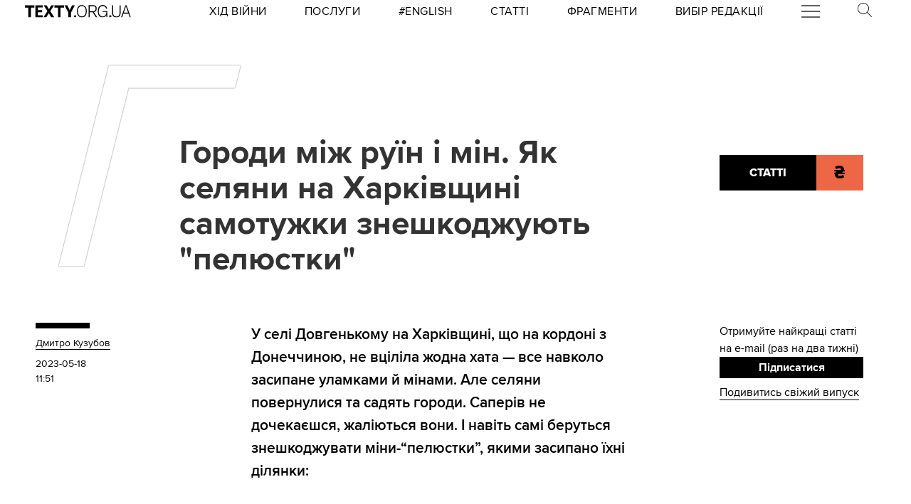

--- FILE ---
content_type: text/html; charset=utf-8
request_url: https://texty.org.ua/articles/109658/gorody-mizh-ruyin-i-min-yak-selyany-na-harkivshyni-samotuzhky-zneshkodzhuyut-lepestky/
body_size: 31338
content:


<!doctype html>
<html lang="uk">
<head>


<!-- Google tag (gtag.js) -->
<script async src="https://www.googletagmanager.com/gtag/js?id=G-EXHPRQFFLB"></script>
<script>
  window.dataLayer = window.dataLayer || [];
  function gtag(){dataLayer.push(arguments);}
  gtag('js', new Date());

  gtag('config', 'G-EXHPRQFFLB');
</script>

<!-- Meta Pixel Code -->
<script>
    !function (f, b, e, v, n, t, s) {
        if (f.fbq) return; n = f.fbq = function () {
            n.callMethod ?
            n.callMethod.apply(n, arguments) : n.queue.push(arguments)
        };
        if (!f._fbq) f._fbq = n; n.push = n; n.loaded = !0; n.version = '2.0';
        n.queue = []; t = b.createElement(e); t.async = !0;
        t.src = v; s = b.getElementsByTagName(e)[0];
        s.parentNode.insertBefore(t, s)
    }(window, document, 'script',
        'https://connect.facebook.net/en_US/fbevents.js');
    fbq('init', '528421947990222');
    fbq('track', 'PageView');
</script>
<noscript><img height="1" width="1" style="display:none" src="https://www.facebook.com/tr?id=528421947990222&ev=PageView&noscript=1" /></noscript>
<!-- End Meta Pixel Code -->
 <!-- Echobot -->
<script async id="ebx" src="//applets.ebxcdn.com/ebx.js"></script>





<meta charset="utf-8" />
<title>Городи між руїн і мін. Як селяни на Харківщині самотужки знешкоджують &quot;пелюстки&quot; — Тексти.org.ua</title>
<meta name="description" content="У селі Довгенькому на Харківщині, на кордоні з Донеччиною, не вціліла жодна хата, все навколо засипане уламками і мінами. Але селяни повернулися і садять городи.
Саперів не дочекаєшся, жаліються вони. І навіть самі беруться знешкоджувати міни-“лепестки”, якими засипані їхні ділянки.
“Чоловік бере палку длінну, вона гвоздьом прибита до миски, — розповідає місцева жителька Любов Косухіна, місцева жителька. — І він тією мискою достає “пелюстки”. І несе під оріх, поскладає їх і кидає каструлю з цеглиною. Вона ж важка — кидаєш і воно взривається. 
(Сапери) сказали, що (будуть) розмініровать, як закінчиться війна. А коли вона закінчиться? Страшно — я, напрімєр, до мамки во двір боюся ходити, там все бур’янами заросло, нічого не видно, (йдеш) ото на свій риск і страх, як то кажуть.">


<meta property="fb:app_id" content="329250623807149">
<meta property="fb:admins" content="100002400468764">
<meta property="fb:admins" content="100000560537150">
<meta property="fb:admins" content="665334524">
<meta property="fb:admins" content="735028363">

<meta property="og:title" content="Городи між руїн і мін. Як селяни на Харківщині самотужки знешкоджують &quot;пелюстки&quot;">
<meta property="og:description" content="У селі Довгенькому на Харківщині, що на кордоні з Донеччиною, не вціліла жодна хата — все навколо засипане уламками й …">
<meta property="og:type" content="website">
<meta property="og:url" content="https://texty.org.ua/articles/109658/gorody-mizh-ruyin-i-min-yak-selyany-na-harkivshyni-samotuzhky-zneshkodzhuyut-lepestky/">

<meta property="og:image" content="https://texty.org.ua/media/images/DSC00407.2e16d0ba.fill-1200x630.jpg">
<meta property="og:image:width" content="1200">
<meta property="og:image:height" content="630">
<meta property="og:image:secure_url" content="https://texty.org.ua/media/images/DSC00407.2e16d0ba.fill-1200x630.jpg">

<meta name="twitter:title" content="Городи між руїн і мін. Як селяни на Харківщині самотужки знешкоджують &quot;пелюстки&quot;">
<meta name="twitter:description" content="У селі Довгенькому на Харківщині, що на кордоні з Донеччиною, не вціліла жодна хата — все навколо засипане уламками й …">
<meta name="twitter:site" content="@textyorgua" />
<meta name="twitter:card" content="summary_large_image" />
<meta name="twitter:image" content="https://texty.org.ua/media/images/DSC00407.2e16d0ba.fill-1200x630.jpg">


<meta name="robots" content="max-image-preview:large">

<meta name="viewport" content="width=device-width, initial-scale=1.0, minimum-scale=1" />
<meta http-equiv="X-UA-Compatible" content="IE=edge" />

<link href="https://texty.org.ua/articles/109658/gorody-mizh-ruyin-i-min-yak-selyany-na-harkivshyni-samotuzhky-zneshkodzhuyut-lepestky/" rel="canonical">
<link rel="shortcut icon" type="image/png" href="/static/core/favicon-196.png" />


<style type="text/css">@font-face{font-family:'ProximaNova';src:url("/static/core/fonts/ProximaNova/proxima-nova-black/proxima-nova-black.eot?6826b7567a96");src:url("/static/core/fonts/ProximaNova/proxima-nova-black/proxima-nova-black.eot?&6826b7567a96#iefix") format("embedded-opentype"),url("/static/core/fonts/ProximaNova/proxima-nova-black/proxima-nova-black.woff2?6826b7567a96") format("woff2"),url("/static/core/fonts/ProximaNova/proxima-nova-black/proxima-nova-black.woff?6826b7567a96") format("woff"),url("/static/core/fonts/ProximaNova/proxima-nova-black/proxima-nova-black.ttf?6826b7567a96") format("truetype"),url("/static/core/fonts/ProximaNova/proxima-nova-black/proxima-nova-black.svg?6826b7567a96#youworkforthem") format("svg");font-weight:900;font-style:normal;font-display:swap}@font-face{font-family:'ProximaNova';src:url("/static/core/fonts/ProximaNova/proxima-nova-bold/proxima-nova-bold.eot?6826b7567a96");src:url("/static/core/fonts/ProximaNova/proxima-nova-bold/proxima-nova-bold.eot?&6826b7567a96#iefix") format("embedded-opentype"),url("/static/core/fonts/ProximaNova/proxima-nova-bold/proxima-nova-bold.woff2?6826b7567a96") format("woff2"),url("/static/core/fonts/ProximaNova/proxima-nova-bold/proxima-nova-bold.woff?6826b7567a96") format("woff"),url("/static/core/fonts/ProximaNova/proxima-nova-bold/proxima-nova-bold.ttf?6826b7567a96") format("truetype"),url("/static/core/fonts/ProximaNova/proxima-nova-bold/proxima-nova-bold.svg?6826b7567a96#youworkforthem") format("svg");font-weight:700;font-style:normal;font-display:swap}@font-face{font-family:'ProximaNova';src:url("/static/core/fonts/ProximaNova/proxima-nova-extrabold/proxima-nova-extrabold.eot?6826b7567a96");src:url("/static/core/fonts/ProximaNova/proxima-nova-extrabold/proxima-nova-extrabold.eot?&6826b7567a96#iefix") format("embedded-opentype"),url("/static/core/fonts/ProximaNova/proxima-nova-extrabold/proxima-nova-extrabold.woff2?6826b7567a96") format("woff2"),url("/static/core/fonts/ProximaNova/proxima-nova-extrabold/proxima-nova-extrabold.woff?6826b7567a96") format("woff"),url("/static/core/fonts/ProximaNova/proxima-nova-extrabold/proxima-nova-extrabold.ttf?6826b7567a96") format("truetype"),url("/static/core/fonts/ProximaNova/proxima-nova-extrabold/proxima-nova-extrabold.svg?6826b7567a96#youworkforthem") format("svg");font-weight:800;font-style:normal;font-display:swap}@font-face{font-family:'ProximaNova';src:url("/static/core/fonts/ProximaNova/proxima-nova-light/proxima-nova-light.eot?6826b7567a96");src:url("/static/core/fonts/ProximaNova/proxima-nova-light/proxima-nova-light.eot?&6826b7567a96#iefix") format("embedded-opentype"),url("/static/core/fonts/ProximaNova/proxima-nova-light/proxima-nova-light.woff2?6826b7567a96") format("woff2"),url("/static/core/fonts/ProximaNova/proxima-nova-light/proxima-nova-light.woff?6826b7567a96") format("woff"),url("/static/core/fonts/ProximaNova/proxima-nova-light/proxima-nova-light.ttf?6826b7567a96") format("truetype"),url("/static/core/fonts/ProximaNova/proxima-nova-light/proxima-nova-light.svg?6826b7567a96#youworkforthem") format("svg");font-weight:300;font-style:normal;font-display:swap}@font-face{font-family:'ProximaNova';src:url("/static/core/fonts/ProximaNova/proxima-nova-medium/proxima-nova-medium.eot?6826b7567a96");src:url("/static/core/fonts/ProximaNova/proxima-nova-medium/proxima-nova-medium.eot?&6826b7567a96#iefix") format("embedded-opentype"),url("/static/core/fonts/ProximaNova/proxima-nova-medium/proxima-nova-medium.woff2?6826b7567a96") format("woff2"),url("/static/core/fonts/ProximaNova/proxima-nova-medium/proxima-nova-medium.woff?6826b7567a96") format("woff"),url("/static/core/fonts/ProximaNova/proxima-nova-medium/proxima-nova-medium.ttf?6826b7567a96") format("truetype"),url("/static/core/fonts/ProximaNova/proxima-nova-medium/proxima-nova-medium.svg?6826b7567a96#youworkforthem") format("svg");font-weight:500;font-style:normal;font-display:swap}@font-face{font-family:'ProximaNova';src:url("/static/core/fonts/ProximaNova/proxima-nova-regular/proxima-nova-regular.eot?6826b7567a96");src:url("/static/core/fonts/ProximaNova/proxima-nova-regular/proxima-nova-regular.eot?&6826b7567a96#iefix") format("embedded-opentype"),url("/static/core/fonts/ProximaNova/proxima-nova-regular/proxima-nova-regular.woff2?6826b7567a96") format("woff2"),url("/static/core/fonts/ProximaNova/proxima-nova-regular/proxima-nova-regular.woff?6826b7567a96") format("woff"),url("/static/core/fonts/ProximaNova/proxima-nova-regular/proxima-nova-regular.ttf?6826b7567a96") format("truetype"),url("/static/core/fonts/ProximaNova/proxima-nova-regular/proxima-nova-regular.svg?6826b7567a96#youworkforthem") format("svg");font-weight:400;font-style:normal;font-display:swap}@font-face{font-family:'ProximaNova';src:url("/static/core/fonts/ProximaNova/proxima-nova-semibold/proxima-nova-semibold.eot?6826b7567a96");src:url("/static/core/fonts/ProximaNova/proxima-nova-semibold/proxima-nova-semibold.eot?&6826b7567a96#iefix") format("embedded-opentype"),url("/static/core/fonts/ProximaNova/proxima-nova-semibold/proxima-nova-semibold.woff2?6826b7567a96") format("woff2"),url("/static/core/fonts/ProximaNova/proxima-nova-semibold/proxima-nova-semibold.woff?6826b7567a96") format("woff"),url("/static/core/fonts/ProximaNova/proxima-nova-semibold/proxima-nova-semibold.ttf?6826b7567a96") format("truetype"),url("/static/core/fonts/ProximaNova/proxima-nova-semibold/proxima-nova-semibold.svg?6826b7567a96#youworkforthem") format("svg");font-weight:600;font-style:normal;font-display:swap}@font-face{font-family:'ProximaNova';src:url("/static/core/fonts/ProximaNova/proxima-nova-thin/proxima-nova-thin.eot?6826b7567a96");src:url("/static/core/fonts/ProximaNova/proxima-nova-thin/proxima-nova-thin.eot?&6826b7567a96#iefix") format("embedded-opentype"),url("/static/core/fonts/ProximaNova/proxima-nova-thin/proxima-nova-thin.woff2?6826b7567a96") format("woff2"),url("/static/core/fonts/ProximaNova/proxima-nova-thin/proxima-nova-thin.woff?6826b7567a96") format("woff"),url("/static/core/fonts/ProximaNova/proxima-nova-thin/proxima-nova-thin.ttf?6826b7567a96") format("truetype"),url("/static/core/fonts/ProximaNova/proxima-nova-thin/proxima-nova-thin.svg?6826b7567a96#youworkforthem") format("svg");font-weight:100;font-style:normal;font-display:swap}@font-face{font-family:'ProximaNovaFallback';src:local(Arial);size-adjust:98%;ascent-override:98%;descent-override:normal;line-gap-override:normal}@font-face{font-family:'ProximaNovaFallback';src:local(Arial Black);size-adjust:83%;ascent-override:115%;descent-override:normal;line-gap-override:normal;font-weight:700;font-type:normal}@font-face{font-family:'CynthoSlabPro-Regular';src:url("/static/core/fonts/CynthoSlabPro/CynthoSlabPro-Regular.woff2?6826b7567a96") format("woff2"),url("/static/core/fonts/CynthoSlabPro/CynthoSlabPro-Regular.woff?6826b7567a96") format("woff");font-weight:normal;font-style:normal}@font-face{font-family:'Georgia';src:url("/static/core/fonts/Georgia/Georgia.woff?6826b7567a96");src:url("/static/core/fonts/Georgia/Georgia.eot?6826b7567a96") format("embedded-opentype"),url("/static/core/fonts/Georgia/Georgia.woff2?6826b7567a96") format("woff2"),url("/static/core/fonts/Georgia/Georgia.woff?6826b7567a96") format("woff"),url("/static/core/fonts/Georgia/Georgia.ttf?6826b7567a96") format("truetype");font-weight:400;font-style:normal;font-display:swap}@font-face{font-family:'Georgia';src:url("/static/core/fonts/Georgia/Georgia-Bold.woff?6826b7567a96");src:url("/static/core/fonts/Georgia/Georgia-Bold.eot?6826b7567a96") format("embedded-opentype"),url("/static/core/fonts/Georgia/Georgia-Bold.woff2?6826b7567a96") format("woff2"),url("/static/core/fonts/Georgia/Georgia-Bold.woff?6826b7567a96") format("woff"),url("/static/core/fonts/Georgia/Georgia-Bold.ttf?6826b7567a96") format("truetype");font-weight:600;font-style:normal;font-display:swap}@font-face{font-family:'Georgia';src:url("/static/core/fonts/Georgia/Georgia-Italic.woff?6826b7567a96");src:url("/static/core/fonts/Georgia/Georgia-Italic.eot?6826b7567a96") format("embedded-opentype"),url("/static/core/fonts/Georgia/Georgia-Italic.woff2?6826b7567a96") format("woff2"),url("/static/core/fonts/Georgia/Georgia-Italic.woff?6826b7567a96") format("woff"),url("/static/core/fonts/Georgia/Georgia-Italic.ttf?6826b7567a96") format("truetype");font-weight:400;font-style:italic;font-display:swap}@font-face{font-family:'Georgia';src:url("/static/core/fonts/Georgia/Georgia-Italic-Bold.woff?6826b7567a96");src:url("/static/core/fonts/Georgia/Georgia-Italic-Bold.eot?6826b7567a96") format("embedded-opentype"),url("/static/core/fonts/Georgia/Georgia-Italic-Bold.woff2?6826b7567a96") format("woff2"),url("/static/core/fonts/Georgia/Georgia-Italic-Bold.woff?6826b7567a96") format("woff"),url("/static/core/fonts/Georgia/Georgia-Italic-Bold.ttf?6826b7567a96") format("truetype");font-weight:600;font-style:italic;font-display:swap}</style>

<style type="text/css">@charset "UTF-8";:root{--texty-salmon:#ed6746}#menu__toggle{display:none}#menu__toggle:checked ~ .menu__btn>span{transform:rotate(45deg)}#menu__toggle:checked ~ .menu__btn>span::before{top:0;transform:rotate(0)}#menu__toggle:checked ~ .menu__btn>span::after{top:0;transform:rotate(90deg)}#menu__toggle:checked ~ .menu__box{visibility:visible;left:0}.menu__btn{display:flex;align-items:center;position:relative;width:26px;height:26px;cursor:pointer;z-index:20000}.menu__btn>span,.menu__btn>span::before,.menu__btn>span::after{display:block;position:absolute;width:100%;height:2px;background-color:#616161;transition-duration:.25s}@media (max-width:800px){.menu__btn>span,.menu__btn>span::before,.menu__btn>span::after{background-color:white}}.menu__btn>span::before{content:'';top:-8px}.menu__btn>span::after{content:'';top:8px}.menu__box{display:grid;grid-template-columns:[start] 17fr [burger-menu-start] 43fr [burger-menu-end] 14fr [end];width:100%;max-width:1400px;position:absolute;visibility:hidden;left:-100%;width:100%;height:50px;margin:0;padding:0;background-color:white;transition-duration:.25s;z-index:10000}@media (max-width:800px){.menu__box{display:block;top:50px;height:max-content;background-color:rgba(0,0,0,0.88)}}@media (min-width:1400px){.menu__box{margin-left:calc((100% - 1400px)/2)}}.items__container{grid-column:start/end;display:flex;justify-content:space-around;list-style:none}@media (max-width:800px){.items__container{display:block;padding:10px 20px 0 20px;grid-column:1/-1;z-index:10000}}.menu__item{text-transform:capitalize;display:block;padding:2px 0;width:max-content;color:#ed6746;font-size:17px;font-weight:400;text-align:left;margin:10px 0;text-decoration:none;transition-duration:.25s}@media (max-width:800px){.menu__item{text-transform:uppercase;color:white;margin-bottom:15px;font-weight:700}}.menu__item:hover{text-decoration:underline}.mobile-only{display:none}@media (max-width:800px){.mobile-only{display:block}}header{min-height:2em;width:100%;background-color:white;display:flex;display:grid;grid-template-columns:[start] 2fr [logo-start] 15fr [rubrics-start] 55fr [rubrics-end] 2fr [end];align-items:center;z-index:10}@media (max-width:800px){header{position:fixed;top:0;height:50px;background-color:black;grid-template-columns:auto 80px 50px}}@media print and (max-width:800px){header{position:relative}}header .rubrics-container{cursor:pointer;grid-column:rubrics-start/rubrics-end;display:flex;justify-content:space-between;align-items:center}@media (max-width:800px){header .rubrics-container{display:block;grid-column:2/3;grid-row:1/2;padding:0 20px}}header .rubrics-container .r-burger{grid-column:7/8}@media (max-width:800px){header .rubrics-container .r-burger{grid-column:1/2;grid-row:1/2}}header .rubrics-container .r3 a,header .rubrics-container .r4 a,header .rubrics-container r7 a{display:flex;align-items:center}header .rubrics-container .r3 img,header .rubrics-container .r4 img,header .rubrics-container r7 img{width:16px;margin-left:5px;margin-top:4px}@media (max-width:800px){header .rubrics-container .r1,header .rubrics-container .r2,header .rubrics-container .r3,header .rubrics-container .r4{display:none}}@media (max-width:1000px){header .rubrics-container .r5,header .rubrics-container .r6,header .rubrics-container .r7{display:none}}header .rubric{text-transform:uppercase;font-size:16px;font-weight:400;letter-spacing:0.5px;margin:0}header .rubric a span{display:inline-block}header .texty-logo{grid-column-start:logo-start;width:150px;display:flex;justify-content:center;align-items:center}@media (max-width:800px){header .texty-logo{grid-column:1/2;justify-content:center;margin-left:1em}}header .texty-logo img{min-width:150px;max-width:100%;max-height:20px;object-fit:contain}header #search{position:relative;width:40px}@media (max-width:800px){header #search{display:none}}header #search label{display:block;cursor:pointer}header #search #search-icon{width:20px}header #search .search-form{width:0;overflow:hidden;position:absolute;top:0;right:120%;transition:width 0.5s ease-out;z-index:100000}@media (max-width:800px){header #search .search-form{display:none}}header #search .search-form .search-box{border-width:0;width:300px;z-index:100000;height:2em;padding-left:10px;margin:0 auto;font-size:16px;font-weight:400;letter-spacing:0.5px;color:#ed6746;background-color:#fce7e2}header #search input#search_toggle{display:none}header #search input#search_toggle:checked + label + .search-form{width:300px!important}header input::placeholder{font-size:16px;font-weight:400}header .search-form-mob .search-box{padding-left:10px;width:100%;border:1px solid #222222;height:40px;margin:10px auto 20px 0}header .red-donate{height:100%;width:100%;display:flex;background-color:#ed6746}@media (min-width:800px){header .red-donate{display:none}}header .red-donate a{margin:auto;font-weight:600;font-size:25px!important}header .red-donate a:hover{color:white}header .btn-colorize-on-hover img{filter:brightness(0)}header .btn-colorize-on-hover:hover img{filter:brightness(1)}header .special-devil-animation{color:#ed6746;background-image:-webkit-linear-gradient(45deg,#a800cc,#cccb00);-webkit-background-clip:text;-webkit-text-fill-color:transparent;-webkit-animation:hue 10s infinite linear}@keyframes hue{from{filter:hue-rotate(0deg)}to{filter:hue-rotate(-360deg)}}header .special-devil-animation:hover{background-image:unset;-webkit-background-clip:unset;-webkit-text-fill-color:unset;-webkit-animation:unset}footer{padding-bottom:50px;display:grid;grid-template-columns:[start] 2fr [logo-start] 13fr [logo-end] 5fr [guide-start] 35fr [guide-end] 5fr [sb-start] 13fr [sb-end] 1fr [end]}@media (max-width:800px){footer{background-color:black;color:white;padding:30px 1em;display:block;margin-top:-2px}}footer li,footer p{font-size:16px;margin:5px 0}footer li.mobile-only:first-of-type{margin-top:50px}.uppercase{text-transform:uppercase}#logo-copyright{grid-column:logo-start/logo-end}#logo-copyright .copyright{margin:20px auto}#logo-copyright .copyleft{transform:scaleX(-1);display:inline-block}#logo-copyright a.texty-logo{width:250px;display:flex;justify-content:center;align-items:center}#logo-copyright a.texty-logo img{width:100%;margin:auto}#guide-block{grid-column:guide-start/guide-end;display:grid;grid-template-columns:repeat(3,1fr);justify-content:space-between}@media (max-width:1050px){#guide-block{grid-template-columns:repeat(2,1fr)}}@media (max-width:800px){#guide-block{display:block}}#guide-block ul{list-style-type:none;margin-bottom:30px}#social_buttons{grid-column:sb-start/sb-end}@media (max-width:800px){#social_buttons{margin-top:50px}}#social_buttons img{width:30px;margin-right:10px}#license{grid-column:logo-start/guide-start;margin-top:1em}#license p{font-size:12px;max-width:30em}.subscribe-footer{width:100%;margin:50px auto;display:grid;min-height:100px;height:max-content;background-color:black;color:white;grid-template-columns:1fr [subscribe-call-start] 20fr [subscribe-call-end] 1fr [button-start] 10fr [button-end] 1fr [last-release-start] 10fr [last-release-end] 1fr;align-items:center}.subscribe-footer a{text-decoration:underline}.subscribe-footer p{font-size:17px}.subscribe-footer .subscribe-call{grid-column:subscribe-call-start / subscribe-call-end;text-align:right;margin:1em 0}.subscribe-footer .subscribe-button{font-family:ProximaNova,ProximaNovaFallback,sans-serif;grid-column:button-start / button-end;height:40px;font-size:20px;letter-spacing:0.7px;cursor:pointer;min-height:30px;border:0;font-weight:700;background-color:white;color:black;text-decoration:none;text-align:center;line-height:40px}.subscribe-footer .last-release{grid-column:last-release-start/last-release-end;text-align:right}.subscribe-footer .last-release p:not(:last-of-type){margin-bottom:0.5em}@media (max-width:800px){.subscribe-footer{background-color:unset;color:unset;display:flex;flex-direction:column;margin:50px auto;width:80%;max-width:40em}.subscribe-footer .subscribe-call,.subscribe-footer .last-release{margin:7px 0;text-align:center}.subscribe-footer .subscribe-button{cursor:pointer;min-height:38px;border:0;color:white;background-color:black;width:100%}}*{-webkit-margin-after:0;-webkit-margin-before:0;margin:0;padding:0;outline:none;-webkit-box-sizing:border-box;-moz-box-sizing:border-box;box-sizing:border-box}body{width:100%;margin:0 auto;padding:0;font-family:ProximaNova,ProximaNovaFallback,sans-serif;line-height:1.3}@media (max-width:800px){main{margin-top:50px}}input{font-family:ProximaNova,ProximaNovaFallback,sans-serif}a{text-decoration:inherit;color:inherit;transition:color .05s ease-in-out}a:hover{color:#ed6746}.rubric{text-transform:uppercase;font-weight:700}@media (max-width:800px){.rubric{text-transform:none;font-size:18px;color:#ed6746}}.svg-icon{width:2em;height:2em}.editor-bar{margin-left:1.5em;position:absolute;z-index:1000}.edit-link{display:inline-block;margin-left:1em;padding:0 0.5em;background-color:black;color:#ffc423;stroke:#ffc423;font-size:0.9em;font-weight:800;text-transform:uppercase}.edit-link:hover{text-decoration:underline;background-color:#ffc423;color:black;stroke:black}.editor-label{color:#ffc423;font-size:0.9em}.editor-pinned{fill:#ffc423;display:inline-block;padding:0 0.5em}.editor-pinned .svg-icon{width:4vw;height:4vw}.editor-pinned.small .svg-icon{width:2vw;height:2vw}@media (min-width:801px){.mobile-only{display:none!important}}@media (max-width:800px){.desktop-only{display:none!important}}.piece-title{width:100%;margin-bottom:10px;font-size:calc(10px + 0.5vw)}@media (max-width:800px){.piece-title{font-size:16px}}::selection{color:white;background:#ed6746}article{--texty-font-size-normal:calc(14px + 0.5vw);--texty-font-size-h1:calc(28px + 0.5vw);--texty-font-size-h2:calc(19px + 0.5vw);--texty-font-size-blockquote:calc(28px + 0.5vw)}@media (max-width:800px){article{--texty-font-size-normal:20px;--texty-font-size-h1:30px;--texty-font-size-h2:24px}}article blockquote,article aside.pullquote{display:block;grid-column:blockquote-start / blockquote-end;font-size:var(--texty-font-size-blockquote);letter-spacing:0;font-weight:300;text-transform:uppercase;padding:1em 0;position:relative;line-height:1.7}@media (max-width:800px){article blockquote,article aside.pullquote{margin-left:0}}article figure.richtext-image{margin-right:auto;margin-left:auto;max-width:100%;height:auto}article figure.richtext-image.text-width{grid-column:text-start/text-end}article figure.richtext-image.medium-width{grid-column:floating-left-end/floating-right-start}article figure.richtext-image.full-width{grid-column:start/end}article figure.richtext-image + p{font-weight:300;margin-top:-10px;font-style:italic;font-size:1em}article b{font-weight:400}article b,article b.highlight,article mark{background-color:rgba(237,103,70,0.15)}article strong{font-weight:700}article h1{font-size:var(--texty-font-size-h1);margin-top:40px;margin-bottom:10px!important}article h2{font-size:var(--texty-font-size-h2);margin-top:40px;margin-bottom:10px!important}article h3,article h4,article h5{font-size:var(--texty-font-size-normal)}article p,article li{font-size:var(--texty-font-size-normal);line-height:1.5}article h1 a,article h2 a,article h3 a,article h4 a,article h5 a,article h6 a,article p a,article b a,article blockquote a,article div a,article ul a,article li a,article ol a{padding-bottom:0;border-bottom:2px solid #ed6746}article h1 a:hover,article h2 a:hover,article h3 a:hover,article h4 a:hover,article h5 a:hover,article h6 a:hover,article p a:hover,article b a:hover,article blockquote a:hover,article div a:hover,article ul a:hover,article li a:hover,article ol a:hover{border-bottom-style:solid;color:#ed6746}article ul li,article ol li{margin-left:2em}article .hidden-preview,article .preview-hidden{display:none}article figure{grid-column:text-start / text-end}article figure img{margin:0 auto;display:block;max-width:100%;height:auto}article figure.full-width{grid-column:start / end;margin:30px 0}article figure.full-width img{display:block}article figure.medium-width{grid-column:blockquote-start / blockquote-end}article figure.text-width{grid-column:text-start / text-end}article .block-spoiler{grid-column:start/end}article .block-spoiler .wrap-collabsible{margin-bottom:1.2rem;display:grid;grid-template-columns:[start] 2fr [dropcap-start floating-left-start] 9fr [floating-left-end blockquote-start] 3fr [title-start] 6fr [dropcap-end text-start] 32fr [text-end title-end] 7fr [floating-right-start blockquote-end] 12fr [floating-right-end] 3fr [end]}@media (max-width:800px){article .block-spoiler .wrap-collabsible{display:flex;flex-direction:column}}article .block-spoiler .wrap-collabsible input[type='checkbox']{display:none}article .block-spoiler .wrap-collabsible .lbl-toggle{grid-column:text-start/text-end;display:block;font-size:1.2rem;letter-spacing:0.15rem;text-transform:uppercase;text-align:center;padding:0.7rem;color:#575757;background:#F9F6ED;cursor:pointer;border-radius:7px;transition:all 0.25s ease-out}article .block-spoiler .wrap-collabsible .lbl-toggle:hover{color:#1b1b1b}article .block-spoiler .wrap-collabsible .lbl-toggle::before{content:' ';display:inline-block;border-top:5px solid transparent;border-bottom:5px solid transparent;border-left:5px solid currentColor;vertical-align:middle;margin-right:.7rem;transform:translateY(-2px);transition:transform .2s ease-out}article .block-spoiler .wrap-collabsible .toggle:checked + .lbl-toggle::before{transform:rotate(90deg) translateX(-3px)}article .block-spoiler .wrap-collabsible .collapsible-content{grid-column:start/end;max-height:0;overflow:hidden;transition:max-height .75s ease-in-out}article .block-spoiler .wrap-collabsible .toggle:checked + .lbl-toggle + .collapsible-content{max-height:unset}article .block-spoiler .wrap-collabsible .toggle:checked + .lbl-toggle{border-bottom-right-radius:0;border-bottom-left-radius:0}article .block-spoiler .wrap-collabsible .collapsible-content .content-inner{background:rgba(250,224,66,0.08);border-bottom:1px solid rgba(250,224,66,0.75);border-bottom-left-radius:7px;border-bottom-right-radius:7px;padding:.5rem 1rem;display:grid;grid-template-columns:[start] 2fr [dropcap-start floating-left-start] 9fr [floating-left-end blockquote-start] 3fr [title-start] 6fr [dropcap-end text-start] 32fr [text-end title-end] 7fr [floating-right-start blockquote-end] 12fr [floating-right-end] 3fr [end]}@media (max-width:800px){article .block-spoiler .wrap-collabsible .collapsible-content .content-inner{display:flex;flex-direction:column}}article .block-spoiler .wrap-collabsible .collapsible-content .content-inner>p,article .block-spoiler .wrap-collabsible .collapsible-content .content-inner>img,article .block-spoiler .wrap-collabsible .collapsible-content .content-inner>figure,article .block-spoiler .wrap-collabsible .collapsible-content .content-inner>blockquote,article .block-spoiler .wrap-collabsible .collapsible-content .content-inner>div,article .block-spoiler .wrap-collabsible .collapsible-content .content-inner>h1,article .block-spoiler .wrap-collabsible .collapsible-content .content-inner>h2,article .block-spoiler .wrap-collabsible .collapsible-content .content-inner>h3,article .block-spoiler .wrap-collabsible .collapsible-content .content-inner>h4,article .block-spoiler .wrap-collabsible .collapsible-content .content-inner>h5,article .block-spoiler .wrap-collabsible .collapsible-content .content-inner>ol,article .block-spoiler .wrap-collabsible .collapsible-content .content-inner>ul,article .block-spoiler .wrap-collabsible .collapsible-content .content-inner>hr,article .block-spoiler .wrap-collabsible .collapsible-content .content-inner>a{grid-column:text-start/text-end;margin-bottom:20px}article .block-spoiler .wrap-collabsible .collapsible-content .content-inner>p img,article .block-spoiler .wrap-collabsible .collapsible-content .content-inner>img img,article .block-spoiler .wrap-collabsible .collapsible-content .content-inner>figure img,article .block-spoiler .wrap-collabsible .collapsible-content .content-inner>blockquote img,article .block-spoiler .wrap-collabsible .collapsible-content .content-inner>div img,article .block-spoiler .wrap-collabsible .collapsible-content .content-inner>h1 img,article .block-spoiler .wrap-collabsible .collapsible-content .content-inner>h2 img,article .block-spoiler .wrap-collabsible .collapsible-content .content-inner>h3 img,article .block-spoiler .wrap-collabsible .collapsible-content .content-inner>h4 img,article .block-spoiler .wrap-collabsible .collapsible-content .content-inner>h5 img,article .block-spoiler .wrap-collabsible .collapsible-content .content-inner>ol img,article .block-spoiler .wrap-collabsible .collapsible-content .content-inner>ul img,article .block-spoiler .wrap-collabsible .collapsible-content .content-inner>hr img,article .block-spoiler .wrap-collabsible .collapsible-content .content-inner>a img{max-width:100%;height:auto}article .block-image_gallery{margin:40px -1em;overflow-x:hidden}@media (min-width:801px){article .block-image_gallery{grid-column:start / end;display:grid;grid-template-columns:[start] 11fr [blockquote-start] 6fr [text-start] 38fr [text-end] 4fr [blockquote-end] 15fr [end]}}article .block-image_gallery .gallery-items-wrapper{position:relative}article .block-image_gallery .gallery-placeholder.full-width{grid-column:start / end}article .block-image_gallery .gallery-placeholder.medium-width{grid-column:blockquote-start / blockquote-end}article .block-image_gallery .gallery-placeholder.text-width{grid-column:text-start / text-end}@media (min-width:801px){article .block-image_gallery .gallery-placeholder.medium-width button.gallery-reel-control-btn.prev,article .block-image_gallery .gallery-placeholder.text-width button.gallery-reel-control-btn.prev{margin-left:-4em}article .block-image_gallery .gallery-placeholder.medium-width button.gallery-reel-control-btn.next,article .block-image_gallery .gallery-placeholder.text-width button.gallery-reel-control-btn.next{margin-right:-4em}}article .block-image_gallery .gallery-placeholder:not(.no-gallery-js) .gallery-items-list{overflow-x:hidden;cursor:grab;display:flex;align-items:center;gap:1em}article .block-image_gallery .gallery-placeholder:not(.no-gallery-js) .gallery-items-list figure{width:100%;max-width:100%;flex-shrink:0}article .block-image_gallery .gallery-placeholder:not(.no-gallery-js) .gallery-items-list figure figcaption{margin:0.5em auto 0 auto;text-align:center;max-width:800px}article .block-image_gallery .gallery-placeholder:not(.no-gallery-js) .gallery-items-list figure figcaption p{font-style:inherit;font-size:inherit;font-weight:inherit}article .block-image_gallery .gallery-placeholder:not(.no-gallery-js) .gallery-items-list figure img{width:auto;max-width:100%;max-height:80vh;pointer-events:none;opacity:0.5;transition:opacity 400ms cubic-bezier(0.4,0,0.2,1)}article .block-image_gallery .gallery-placeholder:not(.no-gallery-js) .gallery-items-list figure.active img{opacity:1}@media (min-width:801px){article .block-image_gallery .gallery-placeholder.gallery-sides .gallery-items-list figure{perspective:36px;max-width:80%;width:auto}article .block-image_gallery .gallery-placeholder.gallery-sides .gallery-items-list figure img{transform:rotate3d(0,-1,0,2deg) scale(0.9);transform-origin:right center}article .block-image_gallery .gallery-placeholder.gallery-sides .gallery-items-list figure.active ~ figure img{transform:rotate3d(0,-1,0,-2deg) scale(0.9);transform-origin:left center}article .block-image_gallery .gallery-placeholder.gallery-sides .gallery-items-list figure.active img{transform:scale(1) rotate3d(0,-1,0,0deg)}}@media (min-width:801px) and (min-width:801px){article .block-image_gallery .gallery-placeholder.gallery-sides .gallery-items-list figure.active img{box-shadow:0 0 6px #00000030}}article .block-image_gallery .gallery-reel-controls{position:absolute;display:flex;justify-content:space-between;align-items:center;top:0;left:0;width:100%;height:100%;pointer-events:none}article .block-image_gallery .gallery-reel-controls .gallery-reel-control-btn{width:2.5em;height:2.5em;margin:0 0.75em;background-color:white;border:none;border-radius:4px;padding:6px;opacity:.65;pointer-events:all;transition:opacity 400ms cubic-bezier(0.4,0,0.2,1);cursor:pointer}@media (min-width:801px){article .block-image_gallery .gallery-reel-controls .gallery-reel-control-btn{width:3.5em;height:3.5em}}article .block-image_gallery .gallery-reel-controls .gallery-reel-control-btn:hover{opacity:0.9}article .block-image_gallery .gallery-reel-controls .gallery-reel-control-btn svg{width:100%;height:100%}article .block-image_gallery .gallery-reel-controls .gallery-reel-control-btn svg path{fill:none;stroke:black;stroke-width:4px}@media (min-width:801px){article .block-image_gallery .gallery-placeholder.gallery-sides .gallery-reel-controls{background:linear-gradient(to right,rgba(255,255,255,0.4),transparent 10%,transparent 90%,rgba(255,255,255,0.4))}}article .block-image_gallery .gallery-previews-block{margin:0em 1em 1em 1em;display:flex;gap:0.75em;justify-content:center}article .block-image_gallery .gallery-previews-block button{border:none;background:none;cursor:pointer}article .block-image_gallery .gallery-previews-block button img{pointer-events:none;filter:grayscale(100%);opacity:0.6;width:100%;max-width:5em;height:auto;max-height:5em;aspect-ratio:1 / 1;object-fit:cover;transition:filter,opacity 400ms;border-radius:4px}article .block-image_gallery .gallery-previews-block button.active img,article .block-image_gallery .gallery-previews-block button:hover img{filter:none;opacity:1}article .block-responsive_iframe{grid-column:text-start / text-end}article .block-responsive_iframe.full-width{grid-column:start / end}article .block-responsive_iframe.medium-width{grid-column:blockquote-start / blockquote-end}article .block-responsive_iframe.text-width{grid-column:text-start / text-end}article .block-responsive_iframe .responsive-iframe-container{position:relative;padding-bottom:75%;height:0;overflow:hidden}article .block-responsive_iframe .responsive-iframe-container iframe{position:absolute;top:0;left:0;width:100%!important;height:100%!important}article .block-responsive_iframe .figcaption{font-weight:100;font-style:italic;font-size:1em}article .block-flourish_chart{grid-column:text-start / text-end}article .block-flourish_chart.full-width{grid-column:start / end}article .block-flourish_chart.medium-width{grid-column:blockquote-start / blockquote-end}article .block-flourish_chart.text-width{grid-column:text-start / text-end}article .block-ai2htmlblock{grid-column:1/-1}article .block-ai2htmlblock .mobile{display:block}article .block-ai2htmlblock .medium,article .block-ai2htmlblock .desktop{display:none}@media (min-width:800px){article .block-ai2htmlblock .mobile{display:none}article .block-ai2htmlblock .medium{display:block}}@media (min-width:1200px){article .block-ai2htmlblock .medium{display:none}article .block-ai2htmlblock .desktop{display:block}}aside.published_at_desktop{width:100%}@media (max-width:800px){aside.published_at_desktop{display:none}}aside.published_at_desktop .publish_date{margin-top:0.6em}aside.published_at_desktop a{border-bottom:none;color:black}aside.published_at_desktop .aside-inner div.content-wrapper p{font-size:14px}aside.published_at_desktop .aside-inner div.content-wrapper .published_at_time{display:none}aside.published_at_desktop .aside-inner a.author{border-bottom:1px solid black}aside.published_at_desktop .aside-inner a.author:hover{border-bottom:1px solid #ed6746}aside.rubric_author_date_mobile{display:none}@media (max-width:800px){aside.rubric_author_date_mobile{display:flex;min-height:35px;margin-bottom:30px}aside.rubric_author_date_mobile a.author{border-bottom:1px solid black;color:black}aside.rubric_author_date_mobile a.author:hover{border-bottom:1px solid #ed6746}aside.rubric_author_date_mobile .rubric-pointer-mobile{width:max-content;padding:5px;text-align:center;font-size:25px;text-transform:uppercase;font-weight:800;letter-spacing:1px;background-color:black;color:white;margin-right:10px;display:flex;height:auto}aside.rubric_author_date_mobile .rubric-pointer-mobile p{margin:auto}aside.rubric_author_date_mobile .aside-inner{display:flex}aside.rubric_author_date_mobile .aside-inner div.content-wrapper{margin:auto 0}aside.rubric_author_date_mobile .aside-inner div.content-wrapper p{display:inline-block;font-size:14px}aside.rubric_author_date_mobile .aside-inner div.content-wrapper p:not(:first-child){padding-left:5px}aside.rubric_author_date_mobile .aside-inner div.content-wrapper p:not(:last-child){border-right:1px solid black;padding-right:5px}aside.rubric_author_date_mobile .aside-inner div.content-wrapper .author{height:auto}aside.rubric_author_date_mobile .aside-inner div.content-wrapper .published_at_time{display:inline-block}}.floating-right-autoplace{grid-column:floating-right-start/floating-right-end}.subscribe-aside{display:block;width:100%}@media (max-width:800px){.subscribe-aside{display:none}}.subscribe-aside p{font-size:calc(10px + 0.5vw)}.subscribe-aside .subscribe-button{display:block;font-family:ProximaNova,ProximaNovaFallback,sans-serif;cursor:pointer;height:30px;line-height:30px;text-align:center;width:100%;border:0;font-weight:700;color:white;background-color:black}.subscribe-aside .last-release{margin-top:0.5em}.subscribe-aside .last-release a{border-bottom:1px solid}.donate-us{grid-column:text-start / text-end;margin:30px auto;display:grid;grid-template-columns:1fr 2fr;grid-column-gap:10px}@media (min-width:801px) and (max-width:1300px){.donate-us{display:block}}@media (max-width:800px){.donate-us{height:max-content;display:block;max-width:80%;margin:30px auto}}.donate-us hr{grid-column:1/-1;margin:20px 0}.donate-us a.donate-button{cursor:pointer;width:100%;min-height:50px;padding:0 10px;color:white;background-color:#ed6746;display:flex}@media (max-width:800px){.donate-us a.donate-button{width:auto}}.donate-us a.donate-button p{letter-spacing:1px;text-transform:uppercase;margin:auto!important;font-size:18px;font-weight:600}.donate-us a{border-bottom:1px solid #ed6746}.share-article{grid-column:text-start/text-end;margin:20px auto;display:flex;align-items:center;display:grid;width:50%;min-width:max-content;grid-template-columns:repeat(4,1fr)}@media (max-width:800px){.share-article{width:60%}}.share-article .share-title{grid-row:1;text-align:center;width:100%;grid-column:1/-1}.share-article .sb{grid-row:2;cursor:pointer;height:max-content;margin:10px 0;width:100%;display:flex;border-right:1px solid black}.share-article .sb a{margin:0 auto 0 auto}.share-article .sb:last-child{border-right:0}.rubric_and_donate{grid-column:floating-right-start/floating-right-end;align-self:center;min-width:200px}.rubric_and_donate:nth-of-type(2){margin-top:8px}.rubric_and_donate .rubric-pointer,.rubric_and_donate .red-donate{height:50px;display:flex;margin:0;padding:0}.rubric_and_donate .rubric-pointer>*,.rubric_and_donate .red-donate>*{font-weight:800;margin:auto;text-transform:uppercase}.rubric_and_donate .rubric-pointer{width:67%;float:left;background-color:black;color:white;border-bottom:none}.rubric_and_donate .rubric-pointer.inverse{background-color:#ed6746}.rubric_and_donate .rubric-pointer.inverse a:hover{color:black}.rubric_and_donate .rubric-pointer p{font-size:calc(11px + 0.4vw);line-height:1.4;text-align:center}@media (max-width:1100px){.rubric_and_donate .rubric-pointer{width:75%}}.rubric_and_donate .red-donate{width:33%;background-color:#ed6746;font-size:25px!important}.rubric_and_donate .red-donate:hover{color:white}.rubric_and_donate .red-donate.inverse{background-color:black;color:white}.rubric_and_donate .red-donate.inverse:hover{color:#ed6746}@media (max-width:1100px){.rubric_and_donate .red-donate{width:25%}}.rubric_and_donate .share-article-aside{margin:10px auto;display:grid;width:100%;min-width:max-content;grid-template-columns:1fr 1.3fr 1fr}.rubric_and_donate .share-article-aside .sb{cursor:pointer;height:max-content;margin:10px 0;width:100%;display:flex;border-right:1px solid black}.rubric_and_donate .share-article-aside .sb:last-child{border-right:0}.rubric_and_donate .share-article-aside .fb a{margin:0 auto 0 0}.rubric_and_donate .share-article-aside .tw a{margin:0 auto}.rubric_and_donate .share-article-aside .tl a{margin:0 0 0 auto}.read-next{grid-column:text-start/text-end}@media (max-width:800px){.read-next{margin:0 1em}}.read-next hr{border:none;height:3px;margin-bottom:15px;color:#333;background-color:#333}.read-next p{font-size:18px;font-weight:700}.read-next .read-next-title{text-transform:uppercase;color:#ed6746}.read-next .read-next-item{border-bottom:1px solid black;padding:15px 0;margin:0}.read-next .read-next-item:last-child{border-bottom:0}.read-next.read-next-with-img{grid-column:floating-left-end / floating-right-start;display:grid;grid-template-columns:1fr 1fr 1fr;gap:2em}@media (max-width:800px){.read-next.read-next-with-img{grid-template-columns:1fr}}.read-next.read-next-with-img hr{display:none}.read-next.read-next-with-img .read-next-title{grid-column:1 / -1;color:#222222;text-transform:none;text-align:center}.read-next.read-next-with-img .read-next-link{min-height:200px;position:relative;border-bottom:0;display:flex;align-items:center}.read-next.read-next-with-img .read-next-link p{color:white;font-weight:400;z-index:1;width:80%;text-align:center;margin:auto}.read-next.read-next-with-img .read-next-link p:hover{color:white}.read-next.read-next-with-img .read-next-link img{position:absolute;height:100%;width:100%;min-height:200px;z-index:-1;object-fit:cover;filter:brightness(40%)}.black-line{width:50%;border-top:8px solid black;margin-bottom:10px}.follow-us{grid-column:floating-right-start/floating-right-end!important;height:max-content}.follow-us .follow-us-tiles{display:flex;flex-wrap:wrap}.follow-us .follow-us-tiles a{border-bottom:none}.follow-us .follow-us-tiles a .bottom-caption{position:absolute;font-size:0.7rem;padding-left:2px;color:#50abf1;margin-top:-5px}.follow-us img{width:30px;margin-right:6px}@media (max-width:800px){.floating{display:none}}.responsive-object{position:relative}.responsive-object>iframe,.responsive-object>object,.responsive-object>embed,.responsive-object>div,.responsive-object>p,.responsive-object>span{position:absolute;top:0;left:0;width:100%;height:100%}main{display:grid}main>*{margin-left:1em;margin-right:1em}@media (max-width:800px){main{display:block}}article{display:grid;grid-column:start/end}article .floating-right-autoplace{position:absolute;width:190px;left:-5000px}@media (max-width:800px){article .floating-right-autoplace{display:none}}article .floating-right-autoplace.placed{position:unset;left:unset;width:unset}@media (max-width:800px){article{margin:1em;display:block}}article p{overflow-wrap:anywhere}main .section-full-width,article .section-full-width{grid-column:start/end}main .section-text-width,article .section-text-width{grid-column:text-start/text-end}.page-title{grid-column:title-start / title-end;grid-row:1/2;line-height:1.1;align-self:end;margin-bottom:5vw!important;color:#333;font-size:3.6vw}.page-title.long-title{font-size:3.2vw}.page-title.short-title{font-size:4.5vw}@media (max-width:800px){.page-title{margin:35px 0 30px 0;font-size:30px!important;line-height:1.3;align-self:unset}}.dropcap{grid-column:dropcap-start / dropcap-end;grid-row:1/2;overflow:visible;margin:0;font-size:33vw;font-weight:400;line-height:1;color:white;text-shadow:-1px -1px 0 lightgrey,1px -1px 0 lightgrey,-1px 1px 0 lightgrey,1px 1px 0 lightgrey;font-style:italic;z-index:-100}@media (max-width:800px){.dropcap{display:none}}.published_at_desktop{grid-column:floating-left-start/floating-left-end;grid-row:2;position:absolute}article{display:grid;position:relative}@media (max-width:800px){article{display:flex;flex-direction:column}}article .lead>p{font-weight:600;font-size:calc(15px + 0.5vw);margin-bottom:20px}@media (max-width:800px){article .lead>p{font-size:20px}}article .lead>p i{font-style:normal}article>section,article>p,article>img,article>figure,article>blockquote,article>div,article>h1,article>h2,article>h3,article>h4,article>h5,article>ol,article>ul,article>hr,article>a{grid-column:text-start/text-end;margin-bottom:20px}article>section img,article>p img,article>img img,article>figure img,article>blockquote img,article>div img,article>h1 img,article>h2 img,article>h3 img,article>h4 img,article>h5 img,article>ol img,article>ul img,article>hr img,article>a img{max-width:100%;height:auto}article>blockquote{grid-column:blockquote-start/blockquote-end}article .figure>a{border-bottom:none!important}.tags{grid-column:text-start / text-end;margin-left:auto;margin-right:auto}.tags a{display:inline-block;text-transform:uppercase;font-weight:100;color:black;margin-right:10px;border-bottom:2px solid white}.tags a:hover{border-bottom:2px solid black}.tags a:before{content:"+"}figure{margin:0}@media (max-width:800px){figure{margin:10px 0}}figure.medium>img{width:95%}figcaption,.figcaption{margin-left:30%;margin-right:10%;font-weight:300;font-style:italic;font-size:1em}.block-embed{grid-column:text-start/text-end}@media (max-width:800px){.share-article:last-of-type{display:none}}@media (min-width:800px){.share-article:last-of-type{display:none}}article .hidden-title-block{display:none}main,article{grid-template-columns:[start] 2fr [dropcap-start floating-left-start] 9fr [floating-left-end blockquote-start] 3fr [title-start] 6fr [dropcap-end text-start] 32fr [text-end title-end] 7fr [floating-right-start blockquote-end] 12fr [floating-right-end] 3fr [end]}.main-grid{display:grid;grid-template-columns:[start] 2fr [dropcap-start floating-left-start] 9fr [floating-left-end blockquote-start] 3fr [title-start] 6fr [dropcap-end text-start] 32fr [text-end title-end] 7fr [floating-right-start blockquote-end] 12fr [floating-right-end] 3fr [end]}@media (max-width:800px){.main-grid{display:block}}.read_more_banner_svelte.svelte-1jtpma8.svelte-1jtpma8{border:1px solid black;border-left:none;border-right:none;padding:1em 0;margin:1em 0;display:grid;grid-template-columns:repeat(auto-fit,minmax(340px,1fr));gap:2em}.read_more_banner_svelte.svelte-1jtpma8 .read-more-item.svelte-1jtpma8{display:flex;border:none}.read_more_banner_svelte.svelte-1jtpma8 .read-more-item div.svelte-1jtpma8{display:flex;flex-direction:column;margin-left:.5em}.read_more_banner_svelte.svelte-1jtpma8 .read-more-item img.svelte-1jtpma8{max-width:8em;max-height:6em;object-fit:contain;object-position:top}.read_more_banner_svelte.svelte-1jtpma8 .read-more-item .intro.svelte-1jtpma8{color:var(--texty-salmon);margin-bottom:.5em}.read_more_banner_svelte.svelte-1jtpma8 .read-more-item a.svelte-1jtpma8{text-decoration:none;border:none}.subscribe-banner-svelte.svelte-i4miur.svelte-i4miur{border:1px solid black;border-left:none;border-right:none}.subscribe-banner-svelte.svelte-i4miur svg{height:1.7em;fill:#fff;margin-right:.4em;width:60px}.subscribe-banner-svelte.svelte-i4miur .subscribe-form.svelte-i4miur{margin:2em auto;display:flex;flex-direction:column;align-items:center}.subscribe-banner-svelte.svelte-i4miur .subscribe-form .svelte-i4miur{font-family:ProximaNova,ProximaNovaFallback,sans-serif}.subscribe-banner-svelte.svelte-i4miur .subscribe-form p.svelte-i4miur{font-size:1em;color:#777}.subscribe-banner-svelte.svelte-i4miur .subscribe-form .subscribe-button.svelte-i4miur{border:none;font-size:1.5em;font-weight:600;letter-spacing:.1em;text-transform:uppercase;cursor:pointer;color:#fff;background-color:#019ffe;padding:.5em 1em;border-radius:.2em;transform:scaleX(1.1);display:flex;align-items:center}.subscribe-banner-svelte.svelte-i4miur .subscribe-form .subscribe-button.svelte-i4miur:hover{background-color:#018fe5}.subscribe-banner-svelte.svelte-i4miur .subscribe-form .message.svelte-i4miur{text-align:center}#the-only-top-projects-banner-svelte.svelte-120nf2c.svelte-120nf2c{all:initial;font-family:ProximaNova,ProximaNovaFallback,sans-serif;position:fixed;bottom:var(--bottom);width:100%;background-color:#fff;border-top:1px solid #ccc;color:#777;display:none;justify-content:center}#the-only-top-projects-banner-svelte.svelte-120nf2c .svelte-120nf2c{all:unset;font-family:ProximaNova,ProximaNovaFallback,sans-serif;color:#777}#the-only-top-projects-banner-svelte.active.svelte-120nf2c.svelte-120nf2c{display:flex}#the-only-top-projects-banner-svelte.svelte-120nf2c .item.svelte-120nf2c{display:flex;flex-direction:row;border:2px solid white;margin:0 1em;padding:.5em;flex:1 1 0px;max-width:30em;color:#777;cursor:pointer}#the-only-top-projects-banner-svelte.svelte-120nf2c .item img.svelte-120nf2c{max-width:5em;max-height:3em;object-fit:cover;object-position:top;margin-right:.5em}#the-only-top-projects-banner-svelte.svelte-120nf2c .item a.svelte-120nf2c{text-decoration:none;border:none}#the-only-top-projects-banner-svelte.svelte-120nf2c .item.svelte-120nf2c:hover{border:2px dotted #777}#the-only-top-projects-banner-svelte.svelte-120nf2c .close-btn.svelte-120nf2c{display:block;border:none;background:none;font-size:5em;color:#fff;position:absolute;top:0;right:0;font-family:ProximaNova,ProximaNovaFallback,sans-serif;line-height:.6;cursor:pointer;font-weight:100}#the-only-top-projects-banner-svelte.svelte-120nf2c .close-btn.svelte-120nf2c:hover{color:#000}@media screen and (max-width:800px){#the-only-top-projects-banner-svelte.svelte-120nf2c .item.svelte-120nf2c{display:block}#the-only-top-projects-banner-svelte.svelte-120nf2c .item img.svelte-120nf2c{float:left}#the-only-top-projects-banner-svelte.svelte-120nf2c .item-2.svelte-120nf2c{display:none!important}}@media screen and (max-width:620px){#the-only-top-projects-banner-svelte.svelte-120nf2c.svelte-120nf2c{display:none!important}}.youtube-button-wrapper.svelte-w3usap a.svelte-w3usap{border-bottom:0;display:block;max-width:400px;margin:0 auto;transition:transform .4s}.youtube-button-wrapper.svelte-w3usap a.svelte-w3usap:hover{transform:scale(1.03);transform-origin:center}@media (min-width:1000px){#support-banner-target{background:#f6f5f5;padding:2em 0}}#support-banner.svelte-aemv06.svelte-aemv06{background-color:#000;color:#fff;padding:2em 0;font-size:calc(var(--texty-font-size-normal) * .7);display:grid;grid-column:start/end;grid-template-areas:"logo" "msg" "liqpay" "platforms";gap:var(--texty-font-size-normal)}#support-banner.svelte-aemv06>.svelte-aemv06{padding-left:1em;padding-right:1em}@media (min-width:1000px){#support-banner.svelte-aemv06.svelte-aemv06{grid-column:blockquote-start/blockquote-end;padding:3em 2em;grid-template-columns:1fr auto;grid-template-areas:"msg   liqpay" "msg   platforms" "logo  platforms";gap:1.5em 1em}#support-banner.svelte-aemv06>.svelte-aemv06{padding-left:0;padding-right:0}}#support-banner.svelte-aemv06 a.texty-logo.svelte-aemv06{grid-area:logo;border:0;text-align:end}#support-banner.svelte-aemv06 a.texty-logo img.svelte-aemv06{height:.75em;width:auto}@media (min-width:1000px){#support-banner.svelte-aemv06 a.texty-logo.svelte-aemv06{text-align:left}}#support-banner.svelte-aemv06 .support-banner-message.svelte-aemv06{grid-area:msg}#support-banner.svelte-aemv06 .support-banner-message p.svelte-aemv06{font-size:1em}#support-banner.svelte-aemv06 .support-banner-message p strong.svelte-aemv06{color:#ef7b5c;font-weight:400}#support-banner.svelte-aemv06 .support-banner-message h4.svelte-aemv06{font-family:Georgia;font-weight:600;font-size:1.15em;margin-bottom:1.3em}#support-banner.svelte-aemv06 li.svelte-aemv06{list-style:none;box-sizing:border-box;border:.25px solid #ef7b5c;border-radius:3px;background:#fff;font-weight:700;color:#000;text-align:center;line-height:1.35;padding:.15em .25em;margin:0;max-width:100%;transition:background-color .4s}#support-banner.svelte-aemv06 li a.svelte-aemv06{border-bottom:0;display:block;width:100%;height:100%}#support-banner.svelte-aemv06 li a.svelte-aemv06:hover{color:inherit}#support-banner.svelte-aemv06 li.svelte-aemv06:hover{background:#f39278}#support-banner.svelte-aemv06 .support-banner-liqpay.svelte-aemv06{grid-area:liqpay;padding:1em;background-color:#5d5d5d;max-width:calc(100vw - 2.3em)}@media (min-width:1000px){#support-banner.svelte-aemv06 .support-banner-liqpay.svelte-aemv06{padding:0;background-color:transparent;align-self:start;max-width:max-content}}#support-banner.svelte-aemv06 .support-banner-liqpay ul.svelte-aemv06{display:grid;grid-template-columns:repeat(3,minmax(0,10em));gap:.7em;align-items:center;justify-content:space-between;margin:0 auto;max-width:max-content}@media (min-width:1000px){#support-banner.svelte-aemv06 .support-banner-liqpay ul.svelte-aemv06{grid-template-columns:1fr 1fr;gap:1em .5em;margin:0}}#support-banner.svelte-aemv06 .support-banner-liqpay ul li.svelte-aemv06:first-child{font-family:ProximaNova;font-weight:400;text-transform:uppercase;text-align:left;border:none;background:none;color:#fff;font-size:.75em}#support-banner.svelte-aemv06 .support-banner-liqpay ul li.svelte-aemv06{font-family:Georgia;line-height:1.25;font-size:.8em}@media (min-width:1000px){#support-banner.svelte-aemv06 .support-banner-liqpay ul li.svelte-aemv06{font-size:.9em}}#support-banner.svelte-aemv06 .support-banner-platforms.svelte-aemv06{grid-area:platforms;display:grid;grid-template-columns:repeat(4,minmax(max-content,7.5em));gap:.6em .5em;justify-content:space-between;max-width:max-content;justify-self:center}@media (min-width:1000px){#support-banner.svelte-aemv06 .support-banner-platforms.svelte-aemv06{grid-template-columns:1fr 1fr;gap:1em .5em;margin:0;align-self:end;min-width:100%}}#support-banner.svelte-aemv06 .support-banner-platforms li.svelte-aemv06{text-transform:uppercase;font-size:.75em}@media (min-width:1000px){#support-banner.svelte-aemv06 .support-banner-platforms li.svelte-aemv06{font-size:.9em}}</style>


    

    
    
        
    
    <script src="/static/CACHE/js/image_gallery.5023dd741269.js"></script>


 </head>


<body>





<header>
    <a class="texty-logo" href="/">
        <img class="desktop-only" src="/static/core/images/logo_texty_black.svg" alt="Тексти.org.ua"/>
        <img class="mobile-only" src="/static/core/images/white_logo.svg" alt="Тексти.org.ua"/>
    </a>

    <nav class="rubrics-container">
        <div class="rubric r1"><a href="/tag/khid-vijny/"><span>Хід Війни</span></a></div>
        <div class="rubric r2"><a href="/p/services/"><span>Послуги</span></a></div>
        <div class="rubric r2"><a href="/tag/eng/"><span>#English</span></a></div>
        <div class="rubric r5"><a href="/articles/"><span>Статті</span></a></div>
        <div class="rubric r6"><a href="/fragments/"><span>Фрагменти</span></a></div>
        <div class="rubric r7"><a href="/selected/"><span>Вибір редакції</span></a></div>

        <div class="rubric r-burger">
            <input id="menu__toggle" type="checkbox" />
            <label class="menu__btn" for="menu__toggle">
            <span></span>
            </label>

            <div class="menu__box">
                <ul class="items__container">

                    <form class="mobile-only search-form-mob" action="https://www.google.com/search" method="get">
                        <input class="search-box" placeholder="Пошук" type="text" name="q" value="" />
                        <input type="hidden" name="sitesearch" value="https://texty.org.ua" />
                    </form>

                    <li class="mobile-only"><a class="menu__item" href="/tag/khid-vijny/">Хід Війни</a></li>
                    <li class="mobile-only"><a class="menu__item" href="/p/services/">Послуги</a></li>
                    <li class="mobile-only"><a class="menu__item" href="/tag/eng/">#English</a></li>

                    <li><a class="menu__item" href="/projects/">Журналістика даних</a></li>
                    <li><a class="menu__item" href="/articles/">Статті</a></li>
                    <li><a class="menu__item" href="/fragments/">Фрагменти</a></li>
                    <li><a class="menu__item" href="/selected/">Вибір редакції</a></li>
                    <li><a class="menu__item" href="https://merch.texty.org.ua">Наш магазин</a></li>
                    <li><a class="menu__item" href="//texty.org.ua/d/principles/">Принципи</a></li>
                    <li><a class="menu__item" href="/tag/hrafik-dnja/">Графік дня</a></li>
                </ul>
            </div>

        </div>


        <div id="search" class="rubric">
            <input id="search_toggle" type="checkbox" />
            <label for="search_toggle"><img id="search-icon" src="/static/core/images/search.png" alt="Пошук"/></label>

            <form class="search-form" action="https://www.google.com/search" method="get">
                <input class="search-box" placeholder="Пошук" type="text" name="q" value="" />
                <input type="hidden" name="sitesearch" value="https://texty.org.ua" />
            </form>
        </div>
    </nav>

    


    

    <div class="red-donate">
        <a href="/p/support/" target="_blank" title="Пожертвувати">₴</a>
    </div>
</header>




    <main role="main">
        
        <script type="application/ld+json">
{
    "@context": "https://schema.org",
    "@type": "Article",
    "author": [
        {
            "@type": "Person",
            "name": "Дмитро Кузубов"
        }
    ],
    "datePublished": "2023-05-18T11:51:00+03:00",
    "headline": "Городи між руїн і мін. Як селяни на Харківщині самотужки знешкоджують \"пелюстки\"",
    "image": [
        "https://texty.org.ua/media/images/DSC00407.2e16d0ba.fill-1200x630.jpg"
    ],
    "publisher": {
        "@type": "Organization",
        "logo": {
            "@type": "ImageObject",
            "url": "https://texty.org.ua/static/core/favicon-196.png"
        },
        "name": "texty.org.ua"
    }
}
</script>
        

        <article>
            
    
        
            
                
                    <figure class="dropcap">Г</figure>
                

                <h1 class="page-title medium-title">Городи між руїн і мін. Як селяни на Харківщині самотужки знешкоджують &quot;пелюстки&quot;</h1>
                
<aside class="rubric_and_donate explicitly-placed desktop-only">
    <a class="rubric-pointer" href="/articles/">
        <p>Статті</p>
    </a>

    <a class="red-donate" href="/p/support/" target="_blank" title="Пожертвувати">
        <span>₴</span>
    </a>

    <div class="share-article share-article-aside">
        <div class="sb fb"><a class="share-btn" href="https://www.facebook.com/sharer/sharer.php?u=https://texty.org.ua/articles/109658/gorody-mizh-ruyin-i-min-yak-selyany-na-harkivshyni-samotuzhky-zneshkodzhuyut-lepestky/" target="_blank" >
            <img loading="lazy" src="/static/core/images/facebook.svg" alt="Тексти.org.ua - Facebook"></a>
        </div>
        <div class="sb tw"><a class="share-btn" href="https://twitter.com/intent/tweet?text=https://texty.org.ua/articles/109658/gorody-mizh-ruyin-i-min-yak-selyany-na-harkivshyni-samotuzhky-zneshkodzhuyut-lepestky/" target="_blank" >
            <img loading="lazy" src="/static/core/images/twitter.svg" alt="Тексти.org.ua - Twitter"></a>
        </div>
        <div class="sb tl"><a class="share-btn" href="https://telegram.me/share/url?url=https://texty.org.ua/articles/109658/gorody-mizh-ruyin-i-min-yak-selyany-na-harkivshyni-samotuzhky-zneshkodzhuyut-lepestky/" target="_blank" >
            <img loading="lazy" src="/static/core/images/telegram.svg" alt="Тексти.org.ua - Telegram"></a>
        </div>
    </div>
</aside>


            
        
    


            

<aside class="published_at_desktop explicitly-placed">
    <div class="mobile-only rubric-pointer-mobile">
        <p><a href="/articles/">Статті</a></p>
    </div>

    <div class="desktop-only  black-line"></div>

    <div class="aside-inner">
        <div class="content-wrapper">
            
                <p>

                    
                        <a href="/author/dmytro-kuzubov/" class="author">Дмитро Кузубов</a><br>
                    
                </p>
            

            
                <p class="publish_date">

                    <time datetime="18 травня 2023 р. 11:51">

                        2023-05-18<br>11:51
                    </time>
                </p>
            
        </div>
    </div>
</aside>
            <aside class="rubric_author_date_mobile">
    <div class="rubric-pointer-mobile">
        <p>Статті</p>
    </div>

    <div class="aside-inner">
        <div class="content-wrapper">
            
                <p>
                    
                        <a href="/author/dmytro-kuzubov/" class="author">Дмитро Кузубов</a>
                    
                </p>
            

            
                <p class="publish_date">
                    <time datetime="18 травня 2023 р. 11:51">
                        2023-05-18 11:51
                    </time>
                </p>
            
        </div>
    </div>
</aside>  

            <section class="lead">
                <p data-block-key="mtikm">У селі Довгенькому на Харківщині, що на кордоні з Донеччиною, не вціліла жодна хата — все навколо засипане уламками й мінами. Але селяни повернулися та садять городи. Саперів не дочекаєшся, жаліються вони. І навіть самі беруться знешкоджувати міни-“пелюстки”, якими засипано їхні ділянки:<br/></p>
            </section>

            

    
        
            
                <p data-block-key="0m0fq">— <i>Чоловік бере палку длінну, вона гвоздьом прибита до миски, — розповідає місцева жителька Любов Косухіна. — І він тією мискою достає “пелюстки”. І несе під оріх, поскладає їх і кидає каструлю з цеглиною. Вона ж важка — кидаєш і воно взривається.</i></p><p data-block-key="bndh0"><i>(Сапери) сказали, що (будуть) розмініровать, як закінчиться війна. А коли вона закінчиться? Страшно — я, напрімєр, до мамки во двір боюся ходити, там все бур’янами заросло, нічого не видно, (йдеш) ото на свій риск і страх, як то кажуть.<br/><br/></i>Любов – одна з десяти мешканців Довгенького, які повернулися сюди після боїв і деокупації (ще п’ятеро іноді навідуються, раніше у селі жило 760 мешканців). Росіяни окупували село у травні 2022 року. Тут проходила лінія фронту, Довгеньке кілька разів переходило з рук у руки, аж поки восени його остаточно звільнили. Важкі бої тривали п’ять місяців.<br/><br/>Масштаб руйнувань тут сягає 100%, немає жодного вцілілого будинку, досі відсутні комунікації, а мінна небезпека залишається максимальною. Ті, хто повернувся, живуть у погребах, у тимчасових контейнерах, у пошкоджених літніх кухнях, але залишати село не хочуть. “Тут наша земля”, кажуть. І беруться до роботи.<br/><br/>ТЕКСТИ побували в Довгенькому й розпитали місцевих жителів про те, як вони оговтуються після апокаліпсису.</p><h3 data-block-key="7g7dd"><a href="https://texty.org.ua/articles/107934/nas-vidpravyly-u-dupu-satany-bytva-za-selo-pid-izyumom-ochyma-rosijskyh-soldativ/" target="_blank" rel="noopener noreferrer">Про бої в Довгенькому читайте тут.</a></h3>
            
        
            
                


<figure class="full-width ">
    <img loading="lazy" src="/media/images/Dovgenke_pislya_obstriliv.original.jpg" alt="Знищена садиба у селі Довгенькому, Харківська область, Ізюмський район. Усі фото: Павло Дорогой" width="1900" height="1267"/>
    <figcaption>Знищена садиба у селі Довгенькому, Харківська область, Ізюмський район. Усі фото: Павло Дорогой</figcaption>
</figure>

            
        
            
                <p data-block-key="du6ce">Проїжджаємо понівечений Ізюм. За ним — те, що залишилося від села Кам’янка. На руїнах — банер із написом: “Благаємо, допоможіть відбудувати село!”, що дублюється англійською. Уздовж траси — рештки згорілої бронетехніки.</p>
            
        
            
                


<figure class="full-width ">
    <img loading="lazy" src="/media/images/DSC00345.original.jpg" alt="DSC00345.jpg" width="1900" height="1267"/>
    <figcaption></figcaption>
</figure>

            
        
            
                <p data-block-key="snud4">Дорогою зустрічаємо волонтерів з організації “<a href="https://instagram.com/volonterska_ua" target="_blank" rel="noopener noreferrer">Волонтерська</a>”, які везуть у Довгеньке гуманітарку. Повертаємо з траси праворуч, їдемо вузькою розбитою дорогою, минаємо саперів поруч з ЛЕП-опорою, що впала. Асфальт змінює грунтовка, грунтовку — знову асфальт, у ньому воронка, вздовж дороги розкидано порожні ящики від боєприпасів.</p><p data-block-key="cvcgu">Прямуємо до центру села. З одного боку — стоїть іржава бронетехніка з дірками, з іншого — пасеться корова, наче нічого й не було.</p>
            
        
            
                


<figure class="full-width ">
    <img loading="lazy" src="/media/images/DSC00224.original.jpg" alt="Село Довгеньке кілька місяців перебувало на лінії фронту" width="1900" height="1267"/>
    <figcaption>Село Довгеньке кілька місяців перебувало на лінії фронту</figcaption>
</figure>

            
        
            
                <p data-block-key="snud4">Трохи далі — меморіал Другої світової війни з пам’ятником без голови та розбитими табличками з прізвищами похованих тут радянських солдатів, які загинули при звільненні Довгенького від нацистів.</p>
            
        
            
                <section class="block-image_gallery">
                    


<div class="gallery-placeholder medium-width" id="843475cd-f344-48b6-8a69-b6cf1c51c491">
  <nav class="gallery-previews-block">
    
      
        
        <button class="gallery-preview active" data-idx="0">
          <img loading="lazy" src="/media/images/DSC00423.width-150.jpg" alt="Попередній перегляд DSC00423.jpg"
            width="100" height="100" />
        </button>
      
    
      
        
        <button class="gallery-preview " data-idx="1">
          <img loading="lazy" src="/media/images/DSC00422.width-150.jpg" alt="Попередній перегляд DSC00422.jpg"
            width="100" height="100" />
        </button>
      
    
      
        
        <button class="gallery-preview " data-idx="2">
          <img loading="lazy" src="/media/images/DSC00427.width-150.jpg" alt="Попередній перегляд Понівечений меморіал Другої світової війни"
            width="100" height="100" />
        </button>
      
    
  </nav>

  <div class="gallery-items-wrapper">
    <div class="gallery-items-list">
      
        
          
          <figure class="gallery-image active" data-idx="0">
            <img loading="lazy" src="/media/images/DSC00423.original.jpg" alt="DSC00423.jpg"
              width="1900" height="1267" />
            <figcaption class="gallery-image-caption">
              <p></p>
            </figcaption>
          </figure>
        
      
        
          
          <figure class="gallery-image " data-idx="1">
            <img loading="lazy" src="/media/images/DSC00422.original.jpg" alt="DSC00422.jpg"
              width="1900" height="2850" />
            <figcaption class="gallery-image-caption">
              <p></p>
            </figcaption>
          </figure>
        
      
        
          
          <figure class="gallery-image " data-idx="2">
            <img loading="lazy" src="/media/images/DSC00427.original.jpg" alt="Понівечений меморіал Другої світової війни"
              width="1900" height="1267" />
            <figcaption class="gallery-image-caption">
              <p>Понівечений меморіал Другої світової війни</p>
            </figcaption>
          </figure>
        
      
    </div>

    <nav class="gallery-reel-controls">
      <button class="gallery-reel-control-btn prev" data-previous="" aria-label="Попередній слайд">
        <svg viewBox="0 0 60 30">
          <path d="M15.9,23.7L7.1,15l8.7-8.7 M52.9,15H8.5"></path>
        </svg>
      </button>
      <button class="gallery-reel-control-btn next" data-next="" aria-label="Наступний слайд">
        <svg viewBox="0 0 60 30">
          <path d="M44.1,6.3l8.7,8.7l-8.7,8.7 M7.1,15h44.4"></path>
        </svg>
      </button>
    </nav>
  </div>
</div>

<script defer>
{
    const gallery = document.getElementById('843475cd-f344-48b6-8a69-b6cf1c51c491');
    if (gallery && !gallery.classList.contains('no-gallery-js')) {
        ImageGallery.init(gallery);
    }
}
</script>
                </section>
            
        
            
                <p data-block-key="snud4">Минаємо порожні зруйновані будинки. На зелених воротах з дірками — напис “25 rus Занято мины”. З землі неподалік стирчить ракета.</p>
            
        
            
                


<figure class="medium-width ">
    <img loading="lazy" src="/media/images/DSC00343.original.jpg" alt="Окупанти помічали будинки, в яких жили" width="1900" height="1267"/>
    <figcaption>Окупанти помічали будинки, в яких жили</figcaption>
</figure>

            
        
            
                <h2 data-block-key="snud4">На кожен квадратний метр — по снаряду</h2><p data-block-key="ef30h">Бус волонтерів зупиняється біля руїн, де вже чекають майже всі нечисленні мешканці села.</p><p data-block-key="ftq61"><i>— Добро пожаловать!</i> — з усмішкою вітається одна з них, <b class="highlight">Людмила Альгіна</b>. В усмішці читаються біль і відчай.</p><p data-block-key="9858j">Від будинку Людмили та її чоловіка не залишилося навіть стін, лише двері. На вцілілому фрагменті поруч — написи “Живуть люди” та “Воровать нечего уже, давно все украли”.</p><p data-block-key="7usjq">За дверима – порожнеча. З уламків цегли стирчить обгоріла труба. Серед руїн самотньо стоїть вішалка, яка дивом вціліла.</p><p data-block-key="app56"><i>— Эту вешалку мы поставили под окно и навешали на нее много одежды, чтоб если будет обстрел, на нас не полетели стекла,</i> — розповідає Людмила. — <i>Дом сгорел, стен нету, а вешалка как стояла там, так и стоит. Я ключи от дома на нее повесила, чтобы не потерять.</i></p>
            
        
            
                


<figure class="medium-width ">
    <img loading="lazy" src="/media/images/DSC00314.original.jpg" alt="Людмила Альгіна в розбитому приміщенні своєї літньої кухні" width="1900" height="1267"/>
    <figcaption>Людмила Альгіна в розбитому приміщенні своєї літньої кухні</figcaption>
</figure>

            
        
            
                <p data-block-key="snud4">Людмилі з чоловіком по 43 роки. Вона народилася в Горлівці, батько родом із Довгенького. Жити сюди вони остаточно перебралися у 2014-му. Мешкали в будинку, який дістався чоловіку від бабусі.<br/></p><p data-block-key="fb1lm">До великої війни в подружжя було чимале господарство: кури, індокачки, “елітні” гусаки, молодий сад з 50 дерев. Вирощували кукурудзу, коптили рибу, продавали свою продукцію на базарі.</p><p data-block-key="bfdvl"><i>— Мозоляки такие каждый год, пальцы не выгибаются от тяпки,</i> — згадує вона. — <i>Не бедствовали, от земли голову не отгибали.</i></p><p data-block-key="aanjl">У грудні 2021-го саме завершили ремонт. Наразі на їхній ділянці все зруйновано та всіяно уламками від снарядів.</p><p data-block-key="en3n1"><i>— Судя по всему, один прилет большой, второй большой, третий. Только перед войной двери и окна поставили,</i> — згадує Людмила.</p><p data-block-key="e6to4">Вказує на залишки техніки поруч із руїнами:</p><p data-block-key="1b3dl">—<i> Это моя газовая печка, мне муж ее подарил, один раз гуся спекла, даже по задней стенке видно, что она “нулячая”.</i></p>
            
        
            
                


<figure class="medium-width ">
    <img loading="lazy" src="/media/images/DSC00226.original.jpg" alt="Усе, що залишилося від будинку Людмили та її чоловіка" width="1900" height="1267"/>
    <figcaption>Усе, що залишилося від будинку Людмили та її чоловіка</figcaption>
</figure>

            
        
            
                <h2 data-block-key="snud4">Бої за Довгеньке</h2>
            
        
            
                <p data-block-key="snud4">Росіяни вперше атакували Довгеньке в ніч проти 13 березня. Тоді по селу, в якому ще навіть не було ЗСУ, завдали авіаударів. Мішенями стали агрофірми “Караван” і “Злагода”, в яких до війни працювало багато мешканців села.</p><p data-block-key="8phe6"><i>— Може, думали, что там военная техника стоит, хотя (украинской техники) на тот момент (в селе) не было,</i> — розповідає Людмила. — <i>Потом каждый день самолет прилетал как по часам — и уже не один раз, и по два и по три раза прилетал и скидывал (бомбы).</i></p><p data-block-key="3tcsq">Староста села <b class="highlight">Віталій Карамушко</b>, за словами місцевих, на третій день утік на захід України. За однією з версій, перед цим він написав заяву про звільнення. За іншою — не писав. Також кажуть, що перед втечею Карамушко нібито сказав: “Рішення ухвалено, не провоцировать”. Щодо його втечі, кажуть у Довгенькому, буцімто провели службове розслідування, але не знайшли жодних порушень.</p><p data-block-key="cltr6">16—17 березня в село зайшли українські військові. До цього, стверджує Людмила, ЗСУ вели оборону з лісу поруч, там стояли “Урагани”.</p><p data-block-key="37phb"><i>— (ВСУ были) на обеспечении села,</i> — розповідає вона. — <i>У нас дивчата в школе-садике готовили кушать, борщи, котлеты, (помогали) солдатам. Ящиками конфеты, печенье магазины им давали. Не обижали их. И они нас не обижали.</i></p>
            
        
            
                


<figure class="medium-width ">
    <img loading="lazy" src="/media/images/DSC00395.original.jpg" alt="Від росіян у селі залишилося багато згорілої бронетехніки" width="1900" height="1267"/>
    <figcaption>Від росіян у селі залишилося багато згорілої бронетехніки</figcaption>
</figure>

            
        
            
                <p data-block-key="snud4">Росіяни й далі обстрілювали Довгеньке — зокрема з сусідньої Кам’янки, яку окупували вже 13 березня. Шість днів Людмила з чоловіком прожили в льоху, де вона тримала запас продуктів для потенційних переселенців, бо “всі ці роки боялася, що буде війна”. Проте 18 березня все ж вирішили їхати. Їхній льох теж зруйновано.</p><p data-block-key="100q4"><i>— Полгода (здесь была) линия фронта. Здесь нет ни одного квадратного метра, чтоб не упал снаряд, ужас, что здесь творилось,</i> — каже Людмила. — <i>Машин у многих-то</i> <i>нет, они не могли тикать и сидели до последнего, а потом уже никто не мог вывезти.</i></p><p data-block-key="e8kqd">Після від’їзду Людмили та її чоловіка на їхній ділянці, стверджує вона, в квітні і травні жили українські військові. Вже після повернення один із них написав їй у тікток.</p><p data-block-key="9h4ik"><i>— Я так понимаю, узнал (дом) по моему заборчику с глечиками — хаты нема, а заборчик остался,</i> — каже вона. — <i>Написал: “Я добре знаю цю хату, мы в ней прожили два месяца, 12 побратимов, шесть — в этом погребе, шесть — в том&quot;.</i></p><p data-block-key="fuc35"><i>Нашла позавчера “мастерку” на погребе. Вся в грязи была, раз 20 полоскала. Стираю и плачу — потому что она моя.<br/><br/></i>Після від’їзду з Довгенького подружжя місяць мешкало в селі між Барвінковим і Лозовою, потім два місяці — в Полтавській області та ще п’ять — у Дніпропетровській, також у селах. Увесь цей час – у будинках без зручностей.</p>
            
        
            
                


<figure class="medium-width ">
    <img loading="lazy" src="/media/images/DSC00254.original.jpg" alt="Уціліла огорожа на ділянці Людмили та її чоловіка" width="1900" height="1267"/>
    <figcaption>Уціліла огорожа на ділянці Людмили та її чоловіка</figcaption>
</figure>

            
        
            
                <p data-block-key="snud4">Одним з останніх з села виїжджав 68-річний <b class="highlight">Анатолій Князєв,</b> якого Людмила називає “старійшиною”. До цього теж жив у льоху.</p><p data-block-key="9a2bf"><i>— Я (поїхав), як вже росіяни подошли,</i> — розповідає він. — <i>(Село) наші держали до послєднєго.</i></p><p data-block-key="db2f8"><i>Все було — і танки, і літаки, і вертольоти. Гражданскіх трьох у хаті вбило 15 апреля гранатометами з Сулигівки (село за 8 км — ТЕКСТИ). Вони (росіяни) звідсіля наступали по вєрхньому шляху, а друга група — із Кам&#x27;янки (йшла). (Загалом) десь дев’ять гражданських (загинуло).</i></p><p data-block-key="2dlbc"><i>Я 20 (квітня) звідсіля уїхав. Наші хлопці, воєнні, сказали: “Ми не вдержимо (село)”. І тоді прийшлося виїжджать.</i></p>
            
        
            
                


<figure class="text-width ">
    <img loading="lazy" src="/media/images/DSC00228.original.jpg" alt="“Старійшина” села Анатолій Князєв" width="1900" height="2850"/>
    <figcaption>“Старійшина” села Анатолій Князєв</figcaption>
</figure>

            
        
            
                <p data-block-key="snud4">Росіяни зайшли в Довгеньке наприкінці травня. Розмістили свою техніку поміж будинками й оселилися в тих самих погребах, де раніше жили місцеві, а потім українські військові. Облаштувалися в Будинку культури та школі.</p>
            
        
            
                


<figure class="medium-width ">
    <img loading="lazy" src="/media/images/DSC00428.original.jpg" alt="Один з будинків, у якому жили окупанти" width="1900" height="1267"/>
    <figcaption>Один з будинків, у якому жили окупанти</figcaption>
</figure>

            
        
            
                <h2 data-block-key="snud4">Урожай &quot;весна / літо 2022&quot; — гранати й уламки</h2>
            
        
            
                <p data-block-key="snud4">З початком бойових дій Довгеньке, кажуть місцеві, переходило від українців до росіян і навпаки не менш ніж п’ять разів. Запеклі бої точилися за кожен метр кожної вулиці.</p><p data-block-key="3r1o0">На запитання, чому росіяни так довго не могли взяти Довгеньке, селяни згадують про Другу світову, а саме, про <a href="https://uk.wikipedia.org/wiki/%D0%86%D0%B7%D1%8E%D0%BC-%D0%91%D0%B0%D1%80%D0%B2%D1%96%D0%BD%D0%BA%D1%96%D0%B2%D1%81%D1%8C%D0%BA%D0%B0_%D0%BE%D0%BF%D0%B5%D1%80%D0%B0%D1%86%D1%96%D1%8F" target="_blank" rel="noopener noreferrer">Ізюм-Барвінківську операцію 1943 року</a> — мовляв, тоді було так само. Довгеньке, розташоване на висоті, мало для окупантів стратегічне значення. Якби вони змогли повноцінно закріпитися тут, стверджують місцеві, “було б горе і Слов&#x27;янську” за 40 км звідси.</p>
            
        
            
                <section class="block-image_gallery">
                    


<div class="gallery-placeholder medium-width" id="cf734b8d-9b39-4fe6-8ec2-2f2f7f1c9751">
  <nav class="gallery-previews-block">
    
      
        
        <button class="gallery-preview active" data-idx="0">
          <img loading="lazy" src="/media/images/DSC00413.width-150.jpg" alt="Попередній перегляд DSC00413.jpg"
            width="100" height="100" />
        </button>
      
    
      
        
        <button class="gallery-preview " data-idx="1">
          <img loading="lazy" src="/media/images/DSC00411.width-150.jpg" alt="Попередній перегляд DSC00411.jpg"
            width="100" height="100" />
        </button>
      
    
      
        
        <button class="gallery-preview " data-idx="2">
          <img loading="lazy" src="/media/images/DSC00342.width-150.jpg" alt="Попередній перегляд DSC00342.jpg"
            width="100" height="100" />
        </button>
      
    
  </nav>

  <div class="gallery-items-wrapper">
    <div class="gallery-items-list">
      
        
          
          <figure class="gallery-image active" data-idx="0">
            <img loading="lazy" src="/media/images/DSC00413.original.jpg" alt="DSC00413.jpg"
              width="1900" height="1267" />
            <figcaption class="gallery-image-caption">
              <p></p>
            </figcaption>
          </figure>
        
      
        
          
          <figure class="gallery-image " data-idx="1">
            <img loading="lazy" src="/media/images/DSC00411.original.jpg" alt="DSC00411.jpg"
              width="1900" height="1267" />
            <figcaption class="gallery-image-caption">
              <p></p>
            </figcaption>
          </figure>
        
      
        
          
          <figure class="gallery-image " data-idx="2">
            <img loading="lazy" src="/media/images/DSC00342.original.jpg" alt="DSC00342.jpg"
              width="1900" height="1267" />
            <figcaption class="gallery-image-caption">
              <p></p>
            </figcaption>
          </figure>
        
      
    </div>

    <nav class="gallery-reel-controls">
      <button class="gallery-reel-control-btn prev" data-previous="" aria-label="Попередній слайд">
        <svg viewBox="0 0 60 30">
          <path d="M15.9,23.7L7.1,15l8.7-8.7 M52.9,15H8.5"></path>
        </svg>
      </button>
      <button class="gallery-reel-control-btn next" data-next="" aria-label="Наступний слайд">
        <svg viewBox="0 0 60 30">
          <path d="M44.1,6.3l8.7,8.7l-8.7,8.7 M7.1,15h44.4"></path>
        </svg>
      </button>
    </nav>
  </div>
</div>

<script defer>
{
    const gallery = document.getElementById('cf734b8d-9b39-4fe6-8ec2-2f2f7f1c9751');
    if (gallery && !gallery.classList.contains('no-gallery-js')) {
        ImageGallery.init(gallery);
    }
}
</script>
                </section>
            
        
            
                <p data-block-key="snud4">– <i>Это мы собрали с огорода урожай “весна/лето 2022” — гранаты, осколки (боеприпасов), –</i> показує Людмила город, всіяним металом, і уламок ракети в обійсті. І додає:</p><p data-block-key="c01d9"><i>– Вчера косточку нашла людскую.</i></p><p data-block-key="3kdhc">Вони з чоловіком повернулися в село 22 вересня, через 12 днів після його звільнення. Чоловік, каже Людмила, коли побачив зруйноване господарство, отримав другий інфаркт. А сама вона постійно плакала.</p><blockquote data-block-key="b93tl">Чоловік, коли побачив зруйноване господарство, отримав другий інфаркт</blockquote><p data-block-key="1aa6"><i>— Семь месяцев и четыре дня нас дома не было, —</i> схвильованно розповідає жінка.<i> — Муж сказал: “Будешь плакать, не будем здесь жить”</i>. <i>Каждый день гладила свой дом, и сейчас его глажу, говорю: “Я люблю тебя, дом, я тебя не брошу”. Он как будто бы живой.</i></p><p data-block-key="divod"><i>В тиктоке выставляла (видео с домом), много соболезнований, но многие осуждали: “Погибают люди, а она за домом плачет”. Мне жалко людей, которые погибают, жалко наших ребят, жалко мирное население, но мне что, рядом лягти? Рядом я не ляжу, потому что хочу землю свою обрабатывать, я на ней руки и спину оставила.</i></p><p data-block-key="173s1">Спочатку подружжя мешкало в понівеченій літній кухні, підлатали там дах. Тоді, взимку, у селі було лише п’ятеро людей. Людмила з вдячністю згадує військових, які привезли їм картоплі на зиму.</p>
            
        
            
                


<figure class="medium-width ">
    <img loading="lazy" src="/media/images/DSC00296.original.jpg" alt="Людмила у своєму дворі" width="1900" height="1267"/>
    <figcaption>Людмила у своєму дворі</figcaption>
</figure>

            
        
            
                <p data-block-key="snud4">Від лютого подружжя разом з родичами мешкає в тимчасовому будинку-контейнері, який надали волонтери, біля руїн своєї домівки.</p><p data-block-key="e92cm"><i>— Мы (тут живем) с мужем, тетя моя, папина двоюродная сестра (Любовь), и ее муж (Николай),</i> — розповідає вона.<i> —</i> <b class="highlight"><i>Геннадий Лысенко</i></b><i>, капеллан (ЗСУ) со Славянска, когда увидел, что я здеся и узнал, что я донбассянка, сказал: “Ты тут жить не будешь, тебя крысы съедят”. И в феврале нам этот вагончик дали.</i></p><p data-block-key="d5vld">Попри два інфаркти, чоловік Людмили працює на городі, не дочекавшись розмінування. На це в ДСНС поки що немає ресурсу. 15 грудня тут загинуло двоє місцевих, які пішли шукати зниклу худобу й підірвалися на мінах. Їх знайшли через три дні.</p><p data-block-key="2qvd6"><i>— Саперов сейчас мало, нам в сентябре-октябре обещали, что разминируют весной,</i> — розповідає Людмила. —<i> Весной две недели дожди (шли), бурьян сразу вырос по колено, опять нас никто не будет (разминировать). Мужу говорю: “Я боюсь (полоть огород), там или растяжки или еще что-то, я не пойду”. Он говорит: “Ну а кто пойдет?”. Вот мы и пошли (сами).</i></p>
            
        
            
                


<figure class="medium-width ">
    <img loading="lazy" src="/media/images/DSC00277.original.jpg" alt="Мешканці Довгенького обробляють свої городи" width="1900" height="1267"/>
    <figcaption>Мешканці Довгенького обробляють свої городи</figcaption>
</figure>

            
        
            
                <p data-block-key="snud4">Світла в селі нема. Телефони подружжя заряджає від акумулятора, який надали волонтери. Воду з їхнього колодязя пити не можна, звідти дістали кістки домашніх тварин і сміття, паки з водою привозять з місцевої ОТГ. У бочці від пороху господиня планує зберігати крупи, щоб їх не дістали миші.</p><p data-block-key="dg0mp">Хоча перспективи відновити Довгеньке залишаються примарними, їхати звідси Людмила не планує.</p><p data-block-key="d9j36"><i>— Не хочу скитаться, лучше хай будет так, но зато мы будем дома, я хочу жить здесь, это моя земля,</i> — каже вона. — <i>У нас больше чем половина населения (села) побывали дома. Люди готовы (возвращаться), было бы куда.</i></p>
            
        
            
                


<figure class="medium-width ">
    <img loading="lazy" src="/media/images/unnamed_1_1EaU5Nc.original.jpg" alt="Зруйновані електроопори поблизу села" width="512" height="341"/>
    <figcaption>Зруйновані електроопори поблизу села</figcaption>
</figure>

            
        
            
                <p data-block-key="snud4">Анатолій, який до звільнення Довгенького перебував в Одесі, також повернувся в рідне село одразу після деокупації. Його будинок також зруйновано.</p><p data-block-key="du0pc"><i>— Мої получили загранпаспорта, думали в Англію (їхати). Вже собралися, а</i> <b class="highlight"><i>Борис Джонсон</i></b><i> у відставку подав,</i> — посміхається він. — <i>У мене (від будинку) одна стінка стоїть, мені ніде жить. Я в погребі і перезімував, і щас там живу.</i></p><h2 data-block-key="8208i">“Нема тут такої хати, щоб можна було жить”</h2><p data-block-key="fe6bn">У всьому Довгенькому немає жодного вцілілого будинку. Ліворуч — розбитий Будинок культури. На стінах усередині — напис “Россия сила” та видряпаний перелік російських географічних назв.</p>
            
        
            
                <section class="block-image_gallery">
                    


<div class="gallery-placeholder medium-width" id="65d6dae6-fb31-4419-8295-2674e417738a">
  <nav class="gallery-previews-block">
    
      
        
        <button class="gallery-preview active" data-idx="0">
          <img loading="lazy" src="/media/images/DSC00375_G9yAjBF.width-150.jpg" alt="Попередній перегляд Зруйнований будинок культури в Довгенькому"
            width="100" height="100" />
        </button>
      
    
      
        
        <button class="gallery-preview " data-idx="1">
          <img loading="lazy" src="/media/images/DSC00376.width-150.jpg" alt="Попередній перегляд DSC00376.jpg"
            width="100" height="100" />
        </button>
      
    
      
        
        <button class="gallery-preview " data-idx="2">
          <img loading="lazy" src="/media/images/DSC00378.width-150.jpg" alt="Попередній перегляд DSC00378.jpg"
            width="100" height="100" />
        </button>
      
    
      
        
        <button class="gallery-preview " data-idx="3">
          <img loading="lazy" src="/media/images/DSC00369.width-150.jpg" alt="Попередній перегляд DSC00369.jpg"
            width="100" height="100" />
        </button>
      
    
  </nav>

  <div class="gallery-items-wrapper">
    <div class="gallery-items-list">
      
        
          
          <figure class="gallery-image active" data-idx="0">
            <img loading="lazy" src="/media/images/DSC00375_G9yAjBF.original.jpg" alt="Зруйнований будинок культури в Довгенькому"
              width="1900" height="1267" />
            <figcaption class="gallery-image-caption">
              <p>Зруйнований будинок культури в Довгенькому</p>
            </figcaption>
          </figure>
        
      
        
          
          <figure class="gallery-image " data-idx="1">
            <img loading="lazy" src="/media/images/DSC00376.original.jpg" alt="DSC00376.jpg"
              width="1900" height="2850" />
            <figcaption class="gallery-image-caption">
              <p></p>
            </figcaption>
          </figure>
        
      
        
          
          <figure class="gallery-image " data-idx="2">
            <img loading="lazy" src="/media/images/DSC00378.original.jpg" alt="DSC00378.jpg"
              width="1900" height="1267" />
            <figcaption class="gallery-image-caption">
              <p></p>
            </figcaption>
          </figure>
        
      
        
          
          <figure class="gallery-image " data-idx="3">
            <img loading="lazy" src="/media/images/DSC00369.original.jpg" alt="DSC00369.jpg"
              width="1900" height="1267" />
            <figcaption class="gallery-image-caption">
              <p></p>
            </figcaption>
          </figure>
        
      
    </div>

    <nav class="gallery-reel-controls">
      <button class="gallery-reel-control-btn prev" data-previous="" aria-label="Попередній слайд">
        <svg viewBox="0 0 60 30">
          <path d="M15.9,23.7L7.1,15l8.7-8.7 M52.9,15H8.5"></path>
        </svg>
      </button>
      <button class="gallery-reel-control-btn next" data-next="" aria-label="Наступний слайд">
        <svg viewBox="0 0 60 30">
          <path d="M44.1,6.3l8.7,8.7l-8.7,8.7 M7.1,15h44.4"></path>
        </svg>
      </button>
    </nav>
  </div>
</div>

<script defer>
{
    const gallery = document.getElementById('65d6dae6-fb31-4419-8295-2674e417738a');
    if (gallery && !gallery.classList.contains('no-gallery-js')) {
        ImageGallery.init(gallery);
    }
}
</script>
                </section>
            
        
            
                <p data-block-key="snud4">На підлозі — листівка “С праздником победы!” з георгіївською стрічкою та серпом і молотом. Поруч з Будинком культури — згоріла БМП із “зеткою”, з іншого боку — перевернута цивільна автівка та покручене дерево.<br/><br/>Праворуч — рештки магазину та іржавої бронетехніки, вирва з ящиками від боєприпасів. Трохи далі — понівечена школа з величезною діркою в торці. На вході — написи “Росія нах*й” і “Путін хуйло”, із землі крізь уламки цегли пробиваються тюльпани.</p>
            
        
            
                <section class="block-image_gallery">
                    


<div class="gallery-placeholder medium-width" id="f1b5a7dd-f366-4881-9b25-3180a69c92fd">
  <nav class="gallery-previews-block">
    
      
        
        <button class="gallery-preview active" data-idx="0">
          <img loading="lazy" src="/media/images/DSC00390_wEeURxX.width-150.jpg" alt="Попередній перегляд DSC00390.jpg"
            width="100" height="100" />
        </button>
      
    
      
        
        <button class="gallery-preview " data-idx="1">
          <img loading="lazy" src="/media/images/DSC00386.width-150.jpg" alt="Попередній перегляд DSC00386.jpg"
            width="100" height="100" />
        </button>
      
    
      
        
        <button class="gallery-preview " data-idx="2">
          <img loading="lazy" src="/media/images/DSC00388.width-150.jpg" alt="Попередній перегляд DSC00388.jpg"
            width="100" height="100" />
        </button>
      
    
  </nav>

  <div class="gallery-items-wrapper">
    <div class="gallery-items-list">
      
        
          
          <figure class="gallery-image active" data-idx="0">
            <img loading="lazy" src="/media/images/DSC00390_wEeURxX.original.jpg" alt="DSC00390.jpg"
              width="1900" height="1267" />
            <figcaption class="gallery-image-caption">
              <p></p>
            </figcaption>
          </figure>
        
      
        
          
          <figure class="gallery-image " data-idx="1">
            <img loading="lazy" src="/media/images/DSC00386.original.jpg" alt="DSC00386.jpg"
              width="1900" height="2850" />
            <figcaption class="gallery-image-caption">
              <p></p>
            </figcaption>
          </figure>
        
      
        
          
          <figure class="gallery-image " data-idx="2">
            <img loading="lazy" src="/media/images/DSC00388.original.jpg" alt="DSC00388.jpg"
              width="1900" height="2850" />
            <figcaption class="gallery-image-caption">
              <p></p>
            </figcaption>
          </figure>
        
      
    </div>

    <nav class="gallery-reel-controls">
      <button class="gallery-reel-control-btn prev" data-previous="" aria-label="Попередній слайд">
        <svg viewBox="0 0 60 30">
          <path d="M15.9,23.7L7.1,15l8.7-8.7 M52.9,15H8.5"></path>
        </svg>
      </button>
      <button class="gallery-reel-control-btn next" data-next="" aria-label="Наступний слайд">
        <svg viewBox="0 0 60 30">
          <path d="M44.1,6.3l8.7,8.7l-8.7,8.7 M7.1,15h44.4"></path>
        </svg>
      </button>
    </nav>
  </div>
</div>

<script defer>
{
    const gallery = document.getElementById('f1b5a7dd-f366-4881-9b25-3180a69c92fd');
    if (gallery && !gallery.classList.contains('no-gallery-js')) {
        ImageGallery.init(gallery);
    }
}
</script>
                </section>
            
        
            
                <p data-block-key="snud4"><b class="highlight">Любов Косухіна</b> — двоюрідна тітка Людмили, з якою вона зараз мешкає в контейнері, — 26 років працювала в цій школі вчителькою початкових класів. Її чоловік <b class="highlight">Микола</b> був трактористом. До повномасштабної війни вони також тримали велике господарство.</p><p data-block-key="u7i4"><i>— Дома були корови, свині, город, на базар возили молоко, сир, телят. Жили і не тужили,</i> — розповідає нам Любов, стоячи на руїнах свого будинку:</p><p data-block-key="6gevh"><i>— А це наш двухетажний дом, все, що од нього залишилося. Він зруйнований, ще і згорів. Тут і персики були, і рози, баня, сарай, погрєб, корова у нас стояла. Зараз нема нічого, один туалєт остався.</i></p>
            
        
            
                


<figure class="medium-width ">
    <img loading="lazy" src="/media/images/DSC00365.original.jpg" alt="Любов біля руїн свого будинку" width="1900" height="1267"/>
    <figcaption>Любов біля руїн свого будинку</figcaption>
</figure>

            
        
            
                <p data-block-key="snud4">На початку повномасштабного вторгнення з Харкова в Довгеньке приїхали донька Любові з чоловіком та онукою. Урешті жінки виїхали з села 24 чи 25 березня, чоловіки — трохи пізніше.</p><p data-block-key="82pe"><i>— Позвонили (24 лютого) в 5 часов утра: “Ма, нас бомблять!”. І приїхали сюда донька, зять, онучка. Ну а хто знав, що воно тут буде?</i> — запитує Люба.</p><p data-block-key="3vfe9"><i>— Тут самольоти бомбили, вертольоти літали, ночували з онучкою у</i> <i>погребі. Воєнні сказали: “Нємєдленно уезжайте, тут буде мясорубка”. І ото вони нас заставили виїхати.</i></p><p data-block-key="fjvvv">До серпня Любов була в Польщі. Потім жила з родичами в Харкові, навідувалася до Довгенького на вихідних. Навесні повернулася.</p><p data-block-key="bb93"><i>— Ми в Харкові зимували, але ж тільки весна — і сюда,</i> — розповідає вона. — <i>Нема тут такої хати, щоб можна було жить, все розбомблене. А все равно тут наша земля. Тяне сюди, домівка.</i></p><p data-block-key="6r17v">На своїй ділянці подружжя знайшло 15 “лепестків”, які “помаленьку взривають”. Один із “лепестків” її чоловік випадково зачепив, йому посікло ноги.</p><p data-block-key="7nuhm"><i>— Я не побачив його, граблі кинув і він вибухнув з землею, штани порвало, але воно (рани) вже позаживало</i>, — розповідає Микола.</p>
            
        
            
                <blockquote data-block-key="snud4">На своїй ділянці подружжя знайшло 15 “лепестків”, які “помаленьку взривають”</blockquote>
            
        
            
                


<figure class="medium-width ">
    <img loading="lazy" src="/media/images/DSC00435.original.jpg" alt="Микола, чоловік Любові" width="1900" height="1267"/>
    <figcaption>Микола, чоловік Любові</figcaption>
</figure>

            
        
            
                <p data-block-key="snud4">Поки сапери розміновують критичну інфраструктуру, Микола підриває “пелюстки” за допомогою власної системи. Любов показує нам шість із тих, які залишилися нерозмінованими.</p><p data-block-key="5i6d3"><i>— Чоловік бере палку длінну, вона гвоздьом прибита до миски,</i> — розповідає вона. —<i> І він тією мискою достає “лепестки”. І несе під оріх, покладає їх і кидає каструлю з цеглиною. Вона ж важка — кидаєш і воно взривається.</i></p><p data-block-key="3mknc"><i>(Сапери) сказали, що (будуть) розмініровать після того, як закінчиться війна. А коли вона закінчиться? Страшно — я, напрімєр, до мамки во двір боюся ходити, там все бур’янами заросло, нічого не видно, (йдеш) ото на свій риск і страх, як то кажуть.</i></p><p data-block-key="dfklp"><i>Місяць назад наш односелець із-під Києва приїхав, гуляв із собакою, і якраз на обочині лежав “лепесток”. Він підірвався, одірвало ногу.</i></p>
            
        
            
                


<figure class="full-width ">
    <img loading="lazy" src="/media/images/DSC00338.original.jpg" alt="Нерозміновані “лепестки” на городі Любові і Миколи" width="1900" height="1267"/>
    <figcaption>Нерозміновані “лепестки” на городі Любові і Миколи</figcaption>
</figure>

            
        
            
                <p data-block-key="snud4">Попри високу мінну небезпеку, Любов прополола свій город, посадила цибулю, моркву, часник і петрушку, сьогодні саджатиме картоплю. Рідне село вона вважає найкращим, жити в Харкові не хоче.</p>
            
        
            
                


<figure class="medium-width ">
    <img loading="lazy" src="/media/images/DSC00207.original.jpg" alt="В Ізюмському районі Харківщини рівень мінної небезпеки залишається дуже високим" width="1900" height="1267"/>
    <figcaption>В Ізюмському районі Харківщини рівень мінної небезпеки залишається дуже високим</figcaption>
</figure>

            
        
            
                <p data-block-key="snud4"><i>— У нас село таке красіве було, траса хорошая, вєздє покосано, чисто, ми ще бордюри тут білили,</i> — розповідає вона. — <i>Ми по селах їздили, думали хату десь знайти, страшні села, не такі, як у нас.</i></p><p data-block-key="47lnu"><i>Ми ж люди сєльські, не можемо в гóроді в чотирьох стінах. Горóд, подвір’я, бур’ян рвать, собачка — оце наше. Мені дочка каже: “Ми тобі купимо ту саму картошку, цибулю, сиди отут (в Харкові), не дай бог зірветесь”. Ну то не те.</i></p>
            
        
            
                


<figure class="medium-width ">
    <img loading="lazy" src="/media/images/DSC00267.original.jpg" alt="Іржаві гільзи поряд з відром картоплі, заготовленої на посадку" width="1900" height="1267"/>
    <figcaption>Іржаві гільзи поряд з відром картоплі, заготовленої на посадку</figcaption>
</figure>

            
        
            
                <p data-block-key="snud4">80-річна матір Любові залишилась у Дніпрі, вона теж рветься додому, але повертатися нікуди.</p><p data-block-key="dkab1"><i>— Хата її стоїть, но криша, як решето,</i> — бідкається донька. —<i> Потолок упав, вікон нема, води повно, все вверх дном перевернуто. Якби ж хоч шифер дали, щоб накрить… А остальне ми б вже зробили.</i></p><p data-block-key="551oh">Любов з чоловіком написали заяви про зруйнований будинок у ДСНС і в Оскільську ОТГ, до якої належить Довгеньке. Проте голова ОТГ <b class="highlight">Геннадій Загоруйко,</b> за її словами, відповів, що такі питання розглядатимуть уже після війни.</p>
            
        
            
                <h2 data-block-key="snud4">“Тим, хто чекав на Росію, першим і прилетіло”</h2><p data-block-key="6116k">Неподалік руїн домівки Любові на будинку з великою діркою у стіні майорить український прапор.</p><p data-block-key="fie45"><i>— Прапор від 2014 року тут висів, як перші обстріли пішли, я його зняв, бо в мене дочка тут була,</i> — розповідає господар <b class="highlight">Валерій</b> і додає крізь сміх: — <i>Їхні</i> <a href="https://uk.wikipedia.org/wiki/%D0%9E%D1%80%D0%BB%D0%B0%D0%BD-10" target="_blank" rel="noopener noreferrer"><i>орлани</i></a><i> тут літали, ми з сусідом дулі тикали. Повернувся і повісив (новий прапор), бо це Україна.</i></p>
            
        
            
                


<figure class="medium-width ">
    <img loading="lazy" src="/media/images/DSC00407.original.jpg" alt="Розбитий будинок Валерія" width="1900" height="1267"/>
    <figcaption>Розбитий будинок Валерія</figcaption>
</figure>

            
        
            
                <p data-block-key="snud4">Валерій — фермер, до повномасштабної війни у нього було 50 га землі навколо Довгенького й кілька одиниць техніки — два трактора, комбайн і три причепи. З села він виїхав 17 березня. Повернувся з евакуації в жовтні, наразі мешкає в Ізюмі “за квартплату”, тут буває наїздами.</p><p data-block-key="9sadd"><i>— Все заміновано, сьогодні хлопці (сапери) приїжджали, я попросив, щоб до моєї техніки розмінували трошки дорожку, винесли</i> <a href="https://uk.wikipedia.org/wiki/%D0%A4%D0%B0%D0%B3%D0%BE%D1%82_(%D0%9F%D0%A2%D0%A0%D0%9A)" target="_blank" rel="noopener noreferrer"><i>“Фагот”</i></a>, — розповідає він та показує свій “врожай”: — <i>А ось гранати, патрони з городу виніс. Видно, туточки якийсь гранотометник сидів, оця гадість — (постріли)</i> <a href="https://uk.wikipedia.org/wiki/%D0%92%D0%9E%D0%93-17" target="_blank" rel="noopener noreferrer"><i>ВОГ-17</i></a><i> — і в хаті, і на хаті була.</i></p><p data-block-key="f02vv">Крім боєприпасів і сміття, росіяни залишили на ділянці Валерія ложки, російсько-український словник термінології і Псалтир. А ще — напис на стіні льоху, цитату головного героя з фільму<b class="highlight"> Олексія Балабанова “Брат-2”:</b> “Сила в правде”.</p><p data-block-key="abult"><i>— Якщо тут навіть одного (російського) ублюдка вбили, я дуже радий і дякую своїй країні,</i> — каже він. — <i>Коли наші вибивали тих нехороших людей, тут ніхто (з цивільного населення) не загинув, тому що наших людей тут не було.</i></p>
            
        
            
                


<figure class="medium-width ">
    <img loading="lazy" src="/media/images/DSC00270.original.jpg" alt="Наслідки обстрілів у Довгенькому" width="1900" height="1267"/>
    <figcaption>Наслідки обстрілів у Довгенькому</figcaption>
</figure>

            
        
            
                <p data-block-key="snud4">Валерій зізнається, що ще з 2015 року сперечався з деякими місцевими, лояльними до Росії. Проте після початку великої війни, стверджує він, ніхто з них не поїхав до країни-агресора.</p><p data-block-key="7l5c2"><i>— Я знаю тих, хто чекав (на Росію), “ждунів” — їм першим і прилетіло,</i> — стверджує він. — <i>Пів села годувало наших бійців, пів — нейтральним було, (мовляв) “какая разница”.</i></p><p data-block-key="e95d"><i>Тут і землю виділяли Московському патріархату. Дали одному чоловіку 25 соток для особистого господарства. І він об’явив: “В мене є земля, даю її під капличку (УПЦ МП)”. І я з нашим старостою спорив, що треба або забрать цю землю, або щось із цим робить. Не встигли (побудувати капличку через війну).</i></p><p data-block-key="8u38">Фермер сподівається, що йому нададуть тимчасовий будинок, на зразок того, в якому живуть Людмила та її родичі, й урешті він зможе повернутися до рідного села та відновити своє господарство.</p><p data-block-key="7u03a"><i>— Спочатку пообіцяли будиночок. Правда, перший раз мене отшили, бо тоді такі умови були, що п’ять людей треба насобирать,</i> — розповідає він. <i>— Якщо будиночок привезуть, я тут лишуся і почну хазяйством обзаводиться. Почну з городів — з того, з чого й починали після колгоспу.</i></p>
            
        
            
                


<figure class="full-width ">
    <img loading="lazy" src="/media/images/DSC00420.original.jpg" alt="На руїнах пробиваються тюльпани" width="1900" height="1267"/>
    <figcaption>На руїнах пробиваються тюльпани</figcaption>
</figure>

            
        
            
                <p data-block-key="snud4">Фото: Павло Дорогой</p>
            
        
    



            <p class="tags">
                
                    <a href="/tag/dovhenke/" class="tag">Довгеньке</a>
                
                    <a href="/tag/vijna-zbytky/" class="tag">війна збитки</a>
                
                    <a href="/tag/vijna-ljudy/" class="tag">війна люди</a>
                
                    <a href="/tag/kharkivskyj-nastup/" class="tag">харківський наступ</a>
                
                    <a href="/tag/kharkishchyna/" class="tag">харкіщина</a>
                
                    <a href="/tag/deokupovani-rehiony/" class="tag">деокуповані регіони</a>
                
            </p>

            <div class="floating-right-autoplace aside-subscribe-form">
                




<div class="subscribe subscribe-aside">

    <div class="subscribe-call">
        <p>Отримуйте найкращі статті на e-mail (раз на два тижні)</p>
    </div>

    <a href="https://uatextyorgua.substack.com/" target="_blank" class="subscribe-button">Підписатися</a>

    
    <div class="last-release">
        <p><a target="_blank" href="https://uatextyorgua.substack.com/p/e50">Подивитись свіжий випуск</a></p>
    </div>
    
</div>


            </div>
            

<aside class="follow-us floating-right-autoplace">
    <p class="piece-title">Стежити:</p>
    <div class="follow-us-tiles">
        <a href="https://www.facebook.com/TEXTY.org.ua/" target="_blank">
            <img loading="lazy" src="/static/core/images/facebook.png" alt="Тексти.org.ua - Facebook" width="30px" height="30px">
        </a>
        <a href="https://www.instagram.com/texty.org.ua/" target="_blank">
            <img loading="lazy" src="/static/core/images/instagram.png" alt="Тексти.org.ua - Instagram" width="30px" height="30px">
        </a>

        <a href="https://telegram.me/textyorgua" target="_blank">
            <img loading="lazy" src="/static/core/images/telegram.png" alt="Тексти.org.ua - Telegram" width="30px" height="30px">
        </a>

        <a href="https://twitter.com/textyorgua" target="_blank">
            <img loading="lazy" src="/static/core/images/twitter.png" alt="Тексти.org.ua - Twitter" width="30px" height="30px">
            <div class="bottom-caption">UA</div>
        </a>

        <a href="https://twitter.com/textyorgua_eng" target="_blank">
            <img loading="lazy" src="/static/core/images/twitter.png" alt="Texty.org.ua - Twitter in English" width="30px" height="30px">
            <div class="bottom-caption">EN</div>
        </a>

        <a href="https://invite.viber.com/?g2=AQB%2FXntNTr9qKU788eLrk2Pf0b6l6nENMg%2BfjGAND9XZpEdGLM88SHbJcZBVh2Q5" target="_blank">
            <img loading="lazy" src="/static/core/images/viber.png" alt="Тексти.org.ua - Viber" width="30px" height="30px">
        </a>
    </div>
</aside>

        
            <aside class="floating-right-autoplace ad-banner-aside sinoptik-banner">

    

    
        <div id="SinoptikInformer" style="width:160px;" class="SinoptikInformer type4">
            <div class="siHeader">
                <div class="siLh">
                    <div class="siMh"><a onmousedown="siClickCount();" class="siLogo" href="https://ua.sinoptik.ua/"
                                         target="_blank" title="Погода"> </a>Погода
                    </div>
                </div>
            </div>
            <div class="siBody">
                <div class="siTitle"><span id="siHeader"></span></div>
                <a onmousedown="siClickCount();" href="https://ua.sinoptik.ua/погода-київ" title="Погода у Києві"
                   target="_blank">
                    <div class="siCity">
                        <div class="siCityName"><span>Київ</span></div>
                        <div id="siCont0" class="siBodyContent">
                            <div class="siLeft">
                                <div class="siTerm"></div>
                                <div class="siT" id="siT0"></div>
                                <div id="weatherIco0"></div>
                            </div>
                            <div class="siInf"><p>волог.: <span id="vl0"></span></p>
                                <p>тиск: <span id="dav0"></span></p>
                                <p>вітер: <span id="wind0"></span></p></div>
                        </div>
                    </div>
                </a>
                <div class="siLinks">Погода на 10 днів від <a href="https://ua.sinoptik.ua/погода-київ/10-днів"
                                                              title="Погода на 10 днів" target="_blank"
                                                              onmousedown="siClickCount();">sinoptik.ua</a></div>
            </div>
            <div class="siFooter">
                <div class="siLf">
                    <div class="siMf"></div>
                </div>
            </div>
        </div>
        <script type="text/javascript" charset="UTF-8"
                src="//sinoptik.ua/informers_js.php?title=2&amp;wind=1&amp;cities=303010783&amp;lang=ua"></script>

    
</aside>
            <aside class="follow-us floating-right-autoplace ad-banner-aside kinoafisha-banner" style="grid-column: floating-right-start/end !important; height: 250px;">

    
    

    <div class="wrapper" id="kinoafisha-wrapper" style="max-width: 100%; overflow: hidden;" >
	    <iframe src="//kinoafisha.ua/widget/index_ua.html" id="kinoafisha-iframe"
			width="300px"
			height="250"

			frameBorder="0"
			scrolling="no"
			style="display: none;"
		>
		</iframe>
    </div>

    <script>
    	setTimeout(function() {
			var wrapper = document.getElementById("kinoafisha-wrapper");
	    	var iframe = document.getElementById("kinoafisha-iframe");


			var wrapper_width = wrapper.clientWidth
	    	iframe.style.cssText="display: block; transform-origin:left top; transform: scale(" + wrapper_width/300 + ");";

	    	wrapper.style['max-width'] = wrapper_width + "px";


    	}, 2000);

    </script>

</aside>

        </article>

        

<div class="share-article">

    <div class="share-title">Поширити:</div>

    <div class="sb fb"><a class="share-btn" href="https://www.facebook.com/sharer/sharer.php?u=https://texty.org.ua/articles/109658/gorody-mizh-ruyin-i-min-yak-selyany-na-harkivshyni-samotuzhky-zneshkodzhuyut-lepestky/" target="_blank">
        <img loading="lazy" src="/static/core/images/facebook.svg" alt="Тексти.org.ua - Facebook" width="12" height="22"/></a>
    </div>

    <div class="sb tw"><a class="share-btn" href="https://twitter.com/intent/tweet?text=https://texty.org.ua/articles/109658/gorody-mizh-ruyin-i-min-yak-selyany-na-harkivshyni-samotuzhky-zneshkodzhuyut-lepestky/" target="_blank">
        <img loading="lazy" src="/static/core/images/twitter.svg" alt="Тексти.org.ua - Twitter" width="27" height="22"/></a>
    </div>

    <div class="sb tl"><a class="share-btn" href="https://telegram.me/share/url?url=https://texty.org.ua/articles/109658/gorody-mizh-ruyin-i-min-yak-selyany-na-harkivshyni-samotuzhky-zneshkodzhuyut-lepestky/" target="_blank">
        <img loading="lazy" src="/static/core/images/telegram.svg" alt="Тексти.org.ua - Telegram" width="27" height="22"/></a>
    </div>

    <div class="sb hr">
        <a href="/p/support/" target="_blank" title="Пожертвувати"><img loading="lazy" src="/static/core/images/hrn2.svg" alt="Знак гривні" width="19" height="25"/></a>
    </div>
</div>
        <div class="donate-us">
    <a class="donate-button" href="/p/support/" target="_blank">
        <p>Пожертвувати</p>
    </a>
    <p>TEXTY.ORG.UA — незалежне видання без навʼязливої реклами й замовних матеріалів. Щоб працювати далі, нам потрібна ваша підтримка.

    </p>
</div>


        
        
        

    <section class="read-next plain">
        <hr>
        <p class="read-next-title">Що читати далі</p>

        
            <a class="read-next-link" href="/articles/107934/nas-vidpravyly-u-dupu-satany-bytva-za-selo-pid-izyumom-ochyma-rosijskyh-soldativ/?src=read_next&from=109658" target="_blank">
                
                <p class="read-next-item">Яка ціна поразки?  Битва за село під Ізюмом очима російських солдатів</p>
            </a>
        
            <a class="read-next-link" href="/projects/109019/karta-rujnuvan/?src=read_next&from=109658" target="_blank">
                
                <p class="read-next-item">Карта руйнувань України. Супутникові знімки знищених будинків</p>
            </a>
        
            <a class="read-next-link" href="/articles/109401/tymchasovi-modulni-derevjani-jake-zhytlo-v-ukrayini-budut-dlja-pereselentsiv-i-tykh-chyye-zrujnovane-vijnoju/?src=read_next&from=109658" target="_blank">
                
                <p class="read-next-item">Тимчасові, модульні, дерев’яні. Які будинки зводять в Україні для переселенців і тих, чиє житло зруйноване війною</p>
            </a>
        
    </section>


        

        

<div class="share-article">

    <div class="share-title">Поширити:</div>

    <div class="sb fb"><a class="share-btn" href="https://www.facebook.com/sharer/sharer.php?u=https://texty.org.ua/articles/109658/gorody-mizh-ruyin-i-min-yak-selyany-na-harkivshyni-samotuzhky-zneshkodzhuyut-lepestky/" target="_blank">
        <img loading="lazy" src="/static/core/images/facebook.svg" alt="Тексти.org.ua - Facebook" width="12" height="22"/></a>
    </div>

    <div class="sb tw"><a class="share-btn" href="https://twitter.com/intent/tweet?text=https://texty.org.ua/articles/109658/gorody-mizh-ruyin-i-min-yak-selyany-na-harkivshyni-samotuzhky-zneshkodzhuyut-lepestky/" target="_blank">
        <img loading="lazy" src="/static/core/images/twitter.svg" alt="Тексти.org.ua - Twitter" width="27" height="22"/></a>
    </div>

    <div class="sb tl"><a class="share-btn" href="https://telegram.me/share/url?url=https://texty.org.ua/articles/109658/gorody-mizh-ruyin-i-min-yak-selyany-na-harkivshyni-samotuzhky-zneshkodzhuyut-lepestky/" target="_blank">
        <img loading="lazy" src="/static/core/images/telegram.svg" alt="Тексти.org.ua - Telegram" width="27" height="22"/></a>
    </div>

    <div class="sb hr">
        <a href="/p/support/" target="_blank" title="Пожертвувати"><img loading="lazy" src="/static/core/images/hrn2.svg" alt="Знак гривні" width="19" height="25"/></a>
    </div>
</div>

    </main>

    

<div id="readmorebanner-target"></div>

<script id="readmorebanner-props" type="application/json">{}</script>
<script type="module" src="/static/ReadMoreBanner-CZ_TDjlO.js"></script>

    

<div id="subscribebanner-target"></div>

<script id="subscribebanner-props" type="application/json">{}</script>
<script type="module" src="/static/SubscribeBanner-DehAto8K.js"></script>

    

<div id="topprojectsbanner-target"></div>

<script id="topprojectsbanner-props" type="application/json">{}</script>
<script type="module" src="/static/TopProjectsBanner-bFiGAInN.js"></script>

    

<div id="youtubebutton-target"></div>

<script id="youtubebutton-props" type="application/json">{}</script>
<script type="module" src="/static/YoutubeButton-BpWf7lMU.js"></script>

    

<div id="supportbanner-target"></div>

<script id="supportbanner-props" type="application/json">{}</script>
<script type="module" src="/static/SupportBanner-DP0FoPwO.js"></script>









<div class="subscribe subscribe-footer">
    <div class="subscribe-call">
        <p>Підпишіться, щоб отримувати найкращі статті на e-mail (раз на два тижні)</p>
    </div>

    <a href="https://uatextyorgua.substack.com/" target="_blank" class="subscribe-button">Підписатися</a>

    
    <div class="last-release">
        <p><a target="_blank" href="https://uatextyorgua.substack.com/p/e50">Подивитись свіжий випуск</a></p>
    </div>
    
</div>





<footer>
    <div id="logo-copyright">
        <a class="texty-logo" href="/">
            <img loading="lazy" class="desktop-only" src="/static/core/images/logo_texty_black.svg" alt="Тексти.org.ua" width="250" height="29"/>
            <img loading="lazy" class="mobile-only" src="/static/core/images/white_logo.svg" alt="Тексти.org.ua" width="250" height="29"/>
        </a>
        <div class="copyright">
            <p><span class="copyleft">&copy;</span> 2010—2026 Texty.org.ua</p>
        </div>            
    </div>    

    <div id="guide-block">
        <ul class="links1">
            <li>
                <a href="/p/about/">Про нас</a>
                <a href="/p/about-en/">(About us)</a>
            </li>

            <li>
                <a href="/articles/">Статті</a>
                <a href="/articles/feed.xml">(RSS)</a>
            </li>

            <li>
                <a href="/fragments/">Фрагменти</a>
                <a href="/fragments/feed.xml">(RSS)</a>
            </li>


            <li><a href="/p/mailing-lists/">Розсилки Текстів</a></li>
            <li><a href="/selected/">Вибір редакції</a></li>
            <li><a href="/tag/eng/">#English</a></li>
        </ul>

        <ul class="links2">
            <li><a href="/projects/">Журналістика даних</a></li>
            <li><a href="/p/services/">Послуги</a></li>
            <li><a href="/d/socio/">Фальшиві соціологи</a></li>
            <li><a href="/tag/dezinformatsija/">Дезінформація</a></li>
            <li><a href="/tag/disinfomonitor/">Disinfomonitor</a></li>
            <li><a href="/p/internship/">Інтернам</a></li>
        </ul>

        <ul class="links3">
            <li><a href="/p/support/" target="_blank">Підтримай нас!</a></li>
            <li><a href="https://merch.texty.org.ua" target="_blank" >Наш магазин</a></li>
            <li><a href="/tag/hrafik-dnja/">Графік Дня</a></li>
            <li><a href="/archive-blogs/">Архів блогів</a></li>
            <li><a href="/archive-books/">Архів книг</a></li>
        </ul> 
    </div>


    <div id="social_buttons">
        

<aside class="follow-us floating-right-autoplace">
    <p class="piece-title">Стежити:</p>
    <div class="follow-us-tiles">
        <a href="https://www.facebook.com/TEXTY.org.ua/" target="_blank">
            <img loading="lazy" src="/static/core/images/facebook.png" alt="Тексти.org.ua - Facebook" width="30px" height="30px">
        </a>
        <a href="https://www.instagram.com/texty.org.ua/" target="_blank">
            <img loading="lazy" src="/static/core/images/instagram.png" alt="Тексти.org.ua - Instagram" width="30px" height="30px">
        </a>

        <a href="https://telegram.me/textyorgua" target="_blank">
            <img loading="lazy" src="/static/core/images/telegram.png" alt="Тексти.org.ua - Telegram" width="30px" height="30px">
        </a>

        <a href="https://twitter.com/textyorgua" target="_blank">
            <img loading="lazy" src="/static/core/images/twitter.png" alt="Тексти.org.ua - Twitter" width="30px" height="30px">
            <div class="bottom-caption">UA</div>
        </a>

        <a href="https://twitter.com/textyorgua_eng" target="_blank">
            <img loading="lazy" src="/static/core/images/twitter.png" alt="Texty.org.ua - Twitter in English" width="30px" height="30px">
            <div class="bottom-caption">EN</div>
        </a>

        <a href="https://invite.viber.com/?g2=AQB%2FXntNTr9qKU788eLrk2Pf0b6l6nENMg%2BfjGAND9XZpEdGLM88SHbJcZBVh2Q5" target="_blank">
            <img loading="lazy" src="/static/core/images/viber.png" alt="Тексти.org.ua - Viber" width="30px" height="30px">
        </a>
    </div>
</aside>
    </div>

    <div id="license">
        <p >Матеріали Texty.org.ua можна використовувати згідно з ліцензією <a href="https://creativecommons.org/licenses/by/4.0/" target="_blank">Creative Commons із зазначенням авторства, CC BY</a> (переклад ліцензії <a href="https://creativecommons.org/licenses/by/4.0/legalcode.uk" target="_blank">українською</a>). Велике прохання ставити гіперпосилання в першому чи другому абзаці вашого матеріалу.</p>
        <p></p>
    </div>

</footer>



    

    <script src="/static/core/js/posts/autoplace_floatings.js" defer></script>


    





<script src="/static/core/js/components/share-behavior.js" defer></script>


<script type="text/javascript">
    var _gaq = _gaq || [];
    _gaq.push(['_setAccount', 'UA-18136548-1']);
    _gaq.push(['_trackPageview']);
    (function() {
        var ga = document.createElement('script'); ga.type = 'text/javascript'; ga.async = true;
        ga.src = ('https:' == document.location.protocol ? 'https://' : 'http://') + 'stats.g.doubleclick.net/dc.js';
        var s = document.getElementsByTagName('script')[0]; s.parentNode.insertBefore(ga, s);
    })();
</script>


</body>
</html>
